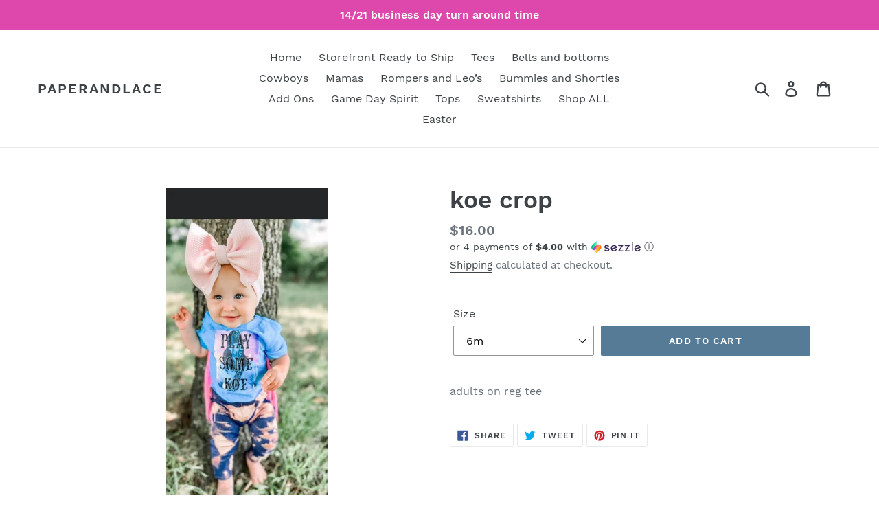

--- FILE ---
content_type: text/html; charset=utf-8
request_url: https://shopthedimestorecowgirl.com/products/koe-crop
body_size: 23217
content:
<!doctype html>
<!--[if IE 9]> <html class="ie9 no-js" lang="en"> <![endif]-->
<!--[if (gt IE 9)|!(IE)]><!--> <html class="no-js" lang="en"> <!--<![endif]-->
<head>
  <meta charset="utf-8">
  <meta http-equiv="X-UA-Compatible" content="IE=edge,chrome=1">
  <meta name="viewport" content="width=device-width,initial-scale=1">
  <meta name="theme-color" content="#557b97">
  <link rel="canonical" href="https://shopthedimestorecowgirl.com/products/koe-crop"><title>koe crop
&ndash; PaperandLace</title><meta name="description" content="adults on reg tee"><!-- /snippets/social-meta-tags.liquid -->




<meta property="og:site_name" content="PaperandLace">
<meta property="og:url" content="https://shopthedimestorecowgirl.com/products/koe-crop">
<meta property="og:title" content="koe crop">
<meta property="og:type" content="product">
<meta property="og:description" content="adults on reg tee">

  <meta property="og:price:amount" content="16.00">
  <meta property="og:price:currency" content="USD">

<meta property="og:image" content="http://shopthedimestorecowgirl.com/cdn/shop/products/image_a3e41410-3fed-401e-96ec-2aa848e7db65_1200x1200.png?v=1609119794"><meta property="og:image" content="http://shopthedimestorecowgirl.com/cdn/shop/products/image_68f6f020-030f-4013-aac8-8a341809d86e_1200x1200.jpg?v=1609119794"><meta property="og:image" content="http://shopthedimestorecowgirl.com/cdn/shop/products/image_a3e2a1d5-812b-42c1-9b71-2deabc146543_1200x1200.png?v=1609119788">
<meta property="og:image:secure_url" content="https://shopthedimestorecowgirl.com/cdn/shop/products/image_a3e41410-3fed-401e-96ec-2aa848e7db65_1200x1200.png?v=1609119794"><meta property="og:image:secure_url" content="https://shopthedimestorecowgirl.com/cdn/shop/products/image_68f6f020-030f-4013-aac8-8a341809d86e_1200x1200.jpg?v=1609119794"><meta property="og:image:secure_url" content="https://shopthedimestorecowgirl.com/cdn/shop/products/image_a3e2a1d5-812b-42c1-9b71-2deabc146543_1200x1200.png?v=1609119788">


<meta name="twitter:card" content="summary_large_image">
<meta name="twitter:title" content="koe crop">
<meta name="twitter:description" content="adults on reg tee">


  <link href="//shopthedimestorecowgirl.com/cdn/shop/t/1/assets/theme.scss.css?v=62882196488398564801729395369" rel="stylesheet" type="text/css" media="all" />

  <script>
    var theme = {
      strings: {
        addToCart: "Add to cart",
        soldOut: "Sold out",
        unavailable: "Unavailable",
        regularPrice: "Regular price",
        sale: "Sale",
        showMore: "Show More",
        showLess: "Show Less",
        addressError: "Error looking up that address",
        addressNoResults: "No results for that address",
        addressQueryLimit: "You have exceeded the Google API usage limit. Consider upgrading to a \u003ca href=\"https:\/\/developers.google.com\/maps\/premium\/usage-limits\"\u003ePremium Plan\u003c\/a\u003e.",
        authError: "There was a problem authenticating your Google Maps account.",
        newWindow: "Opens in a new window.",
        external: "Opens external website.",
        newWindowExternal: "Opens external website in a new window."
      },
      moneyFormat: "${{amount}}"
    }

    document.documentElement.className = document.documentElement.className.replace('no-js', 'js');
  </script>

  <!--[if (lte IE 9) ]><script src="//shopthedimestorecowgirl.com/cdn/shop/t/1/assets/match-media.min.js?v=22265819453975888031539797802" type="text/javascript"></script><![endif]--><!--[if (gt IE 9)|!(IE)]><!--><script src="//shopthedimestorecowgirl.com/cdn/shop/t/1/assets/lazysizes.js?v=68441465964607740661539797802" async="async"></script><!--<![endif]-->
  <!--[if lte IE 9]><script src="//shopthedimestorecowgirl.com/cdn/shop/t/1/assets/lazysizes.min.js?v=44"></script><![endif]-->

  <!--[if (gt IE 9)|!(IE)]><!--><script src="//shopthedimestorecowgirl.com/cdn/shop/t/1/assets/vendor.js?v=121857302354663160541539797802" defer="defer"></script><!--<![endif]-->
  <!--[if lte IE 9]><script src="//shopthedimestorecowgirl.com/cdn/shop/t/1/assets/vendor.js?v=121857302354663160541539797802"></script><![endif]-->

  <!--[if (gt IE 9)|!(IE)]><!--><script src="//shopthedimestorecowgirl.com/cdn/shop/t/1/assets/theme.js?v=12513799077045517171639149928" defer="defer"></script><!--<![endif]-->
  <!--[if lte IE 9]><script src="//shopthedimestorecowgirl.com/cdn/shop/t/1/assets/theme.js?v=12513799077045517171639149928"></script><![endif]-->

  <script>window.performance && window.performance.mark && window.performance.mark('shopify.content_for_header.start');</script><meta id="shopify-digital-wallet" name="shopify-digital-wallet" content="/6537281625/digital_wallets/dialog">
<meta name="shopify-checkout-api-token" content="c1331a1e4cdf8e2b01ba85c893b06494">
<link rel="alternate" type="application/json+oembed" href="https://shopthedimestorecowgirl.com/products/koe-crop.oembed">
<script async="async" src="/checkouts/internal/preloads.js?locale=en-US"></script>
<link rel="preconnect" href="https://shop.app" crossorigin="anonymous">
<script async="async" src="https://shop.app/checkouts/internal/preloads.js?locale=en-US&shop_id=6537281625" crossorigin="anonymous"></script>
<script id="apple-pay-shop-capabilities" type="application/json">{"shopId":6537281625,"countryCode":"US","currencyCode":"USD","merchantCapabilities":["supports3DS"],"merchantId":"gid:\/\/shopify\/Shop\/6537281625","merchantName":"PaperandLace","requiredBillingContactFields":["postalAddress","email"],"requiredShippingContactFields":["postalAddress","email"],"shippingType":"shipping","supportedNetworks":["visa","masterCard","amex","discover","elo","jcb"],"total":{"type":"pending","label":"PaperandLace","amount":"1.00"},"shopifyPaymentsEnabled":true,"supportsSubscriptions":true}</script>
<script id="shopify-features" type="application/json">{"accessToken":"c1331a1e4cdf8e2b01ba85c893b06494","betas":["rich-media-storefront-analytics"],"domain":"shopthedimestorecowgirl.com","predictiveSearch":true,"shopId":6537281625,"locale":"en"}</script>
<script>var Shopify = Shopify || {};
Shopify.shop = "paperandlace.myshopify.com";
Shopify.locale = "en";
Shopify.currency = {"active":"USD","rate":"1.0"};
Shopify.country = "US";
Shopify.theme = {"name":"Debut","id":40770830425,"schema_name":"Debut","schema_version":"10.0.1","theme_store_id":796,"role":"main"};
Shopify.theme.handle = "null";
Shopify.theme.style = {"id":null,"handle":null};
Shopify.cdnHost = "shopthedimestorecowgirl.com/cdn";
Shopify.routes = Shopify.routes || {};
Shopify.routes.root = "/";</script>
<script type="module">!function(o){(o.Shopify=o.Shopify||{}).modules=!0}(window);</script>
<script>!function(o){function n(){var o=[];function n(){o.push(Array.prototype.slice.apply(arguments))}return n.q=o,n}var t=o.Shopify=o.Shopify||{};t.loadFeatures=n(),t.autoloadFeatures=n()}(window);</script>
<script>
  window.ShopifyPay = window.ShopifyPay || {};
  window.ShopifyPay.apiHost = "shop.app\/pay";
  window.ShopifyPay.redirectState = null;
</script>
<script id="shop-js-analytics" type="application/json">{"pageType":"product"}</script>
<script defer="defer" async type="module" src="//shopthedimestorecowgirl.com/cdn/shopifycloud/shop-js/modules/v2/client.init-shop-cart-sync_C5BV16lS.en.esm.js"></script>
<script defer="defer" async type="module" src="//shopthedimestorecowgirl.com/cdn/shopifycloud/shop-js/modules/v2/chunk.common_CygWptCX.esm.js"></script>
<script type="module">
  await import("//shopthedimestorecowgirl.com/cdn/shopifycloud/shop-js/modules/v2/client.init-shop-cart-sync_C5BV16lS.en.esm.js");
await import("//shopthedimestorecowgirl.com/cdn/shopifycloud/shop-js/modules/v2/chunk.common_CygWptCX.esm.js");

  window.Shopify.SignInWithShop?.initShopCartSync?.({"fedCMEnabled":true,"windoidEnabled":true});

</script>
<script>
  window.Shopify = window.Shopify || {};
  if (!window.Shopify.featureAssets) window.Shopify.featureAssets = {};
  window.Shopify.featureAssets['shop-js'] = {"shop-cart-sync":["modules/v2/client.shop-cart-sync_ZFArdW7E.en.esm.js","modules/v2/chunk.common_CygWptCX.esm.js"],"init-fed-cm":["modules/v2/client.init-fed-cm_CmiC4vf6.en.esm.js","modules/v2/chunk.common_CygWptCX.esm.js"],"shop-button":["modules/v2/client.shop-button_tlx5R9nI.en.esm.js","modules/v2/chunk.common_CygWptCX.esm.js"],"shop-cash-offers":["modules/v2/client.shop-cash-offers_DOA2yAJr.en.esm.js","modules/v2/chunk.common_CygWptCX.esm.js","modules/v2/chunk.modal_D71HUcav.esm.js"],"init-windoid":["modules/v2/client.init-windoid_sURxWdc1.en.esm.js","modules/v2/chunk.common_CygWptCX.esm.js"],"shop-toast-manager":["modules/v2/client.shop-toast-manager_ClPi3nE9.en.esm.js","modules/v2/chunk.common_CygWptCX.esm.js"],"init-shop-email-lookup-coordinator":["modules/v2/client.init-shop-email-lookup-coordinator_B8hsDcYM.en.esm.js","modules/v2/chunk.common_CygWptCX.esm.js"],"init-shop-cart-sync":["modules/v2/client.init-shop-cart-sync_C5BV16lS.en.esm.js","modules/v2/chunk.common_CygWptCX.esm.js"],"avatar":["modules/v2/client.avatar_BTnouDA3.en.esm.js"],"pay-button":["modules/v2/client.pay-button_FdsNuTd3.en.esm.js","modules/v2/chunk.common_CygWptCX.esm.js"],"init-customer-accounts":["modules/v2/client.init-customer-accounts_DxDtT_ad.en.esm.js","modules/v2/client.shop-login-button_C5VAVYt1.en.esm.js","modules/v2/chunk.common_CygWptCX.esm.js","modules/v2/chunk.modal_D71HUcav.esm.js"],"init-shop-for-new-customer-accounts":["modules/v2/client.init-shop-for-new-customer-accounts_ChsxoAhi.en.esm.js","modules/v2/client.shop-login-button_C5VAVYt1.en.esm.js","modules/v2/chunk.common_CygWptCX.esm.js","modules/v2/chunk.modal_D71HUcav.esm.js"],"shop-login-button":["modules/v2/client.shop-login-button_C5VAVYt1.en.esm.js","modules/v2/chunk.common_CygWptCX.esm.js","modules/v2/chunk.modal_D71HUcav.esm.js"],"init-customer-accounts-sign-up":["modules/v2/client.init-customer-accounts-sign-up_CPSyQ0Tj.en.esm.js","modules/v2/client.shop-login-button_C5VAVYt1.en.esm.js","modules/v2/chunk.common_CygWptCX.esm.js","modules/v2/chunk.modal_D71HUcav.esm.js"],"shop-follow-button":["modules/v2/client.shop-follow-button_Cva4Ekp9.en.esm.js","modules/v2/chunk.common_CygWptCX.esm.js","modules/v2/chunk.modal_D71HUcav.esm.js"],"checkout-modal":["modules/v2/client.checkout-modal_BPM8l0SH.en.esm.js","modules/v2/chunk.common_CygWptCX.esm.js","modules/v2/chunk.modal_D71HUcav.esm.js"],"lead-capture":["modules/v2/client.lead-capture_Bi8yE_yS.en.esm.js","modules/v2/chunk.common_CygWptCX.esm.js","modules/v2/chunk.modal_D71HUcav.esm.js"],"shop-login":["modules/v2/client.shop-login_D6lNrXab.en.esm.js","modules/v2/chunk.common_CygWptCX.esm.js","modules/v2/chunk.modal_D71HUcav.esm.js"],"payment-terms":["modules/v2/client.payment-terms_CZxnsJam.en.esm.js","modules/v2/chunk.common_CygWptCX.esm.js","modules/v2/chunk.modal_D71HUcav.esm.js"]};
</script>
<script>(function() {
  var isLoaded = false;
  function asyncLoad() {
    if (isLoaded) return;
    isLoaded = true;
    var urls = ["\/\/cdn.shopify.com\/proxy\/75b923a6824915f75e6c3c9b4a17e74530f868826db9319ed60698e189a732da\/api.goaffpro.com\/loader.js?shop=paperandlace.myshopify.com\u0026sp-cache-control=cHVibGljLCBtYXgtYWdlPTkwMA","https:\/\/my.fpcdn.me\/embed\/shopify\/paperandlace.myshopify.com\/embed.js?v=490693\u0026shop=paperandlace.myshopify.com"];
    for (var i = 0; i < urls.length; i++) {
      var s = document.createElement('script');
      s.type = 'text/javascript';
      s.async = true;
      s.src = urls[i];
      var x = document.getElementsByTagName('script')[0];
      x.parentNode.insertBefore(s, x);
    }
  };
  if(window.attachEvent) {
    window.attachEvent('onload', asyncLoad);
  } else {
    window.addEventListener('load', asyncLoad, false);
  }
})();</script>
<script id="__st">var __st={"a":6537281625,"offset":-21600,"reqid":"ce8240f1-8f9a-494a-ac3e-a8895e82a162-1768735449","pageurl":"shopthedimestorecowgirl.com\/products\/koe-crop","u":"a205e4b3881a","p":"product","rtyp":"product","rid":5354698277025};</script>
<script>window.ShopifyPaypalV4VisibilityTracking = true;</script>
<script id="captcha-bootstrap">!function(){'use strict';const t='contact',e='account',n='new_comment',o=[[t,t],['blogs',n],['comments',n],[t,'customer']],c=[[e,'customer_login'],[e,'guest_login'],[e,'recover_customer_password'],[e,'create_customer']],r=t=>t.map((([t,e])=>`form[action*='/${t}']:not([data-nocaptcha='true']) input[name='form_type'][value='${e}']`)).join(','),a=t=>()=>t?[...document.querySelectorAll(t)].map((t=>t.form)):[];function s(){const t=[...o],e=r(t);return a(e)}const i='password',u='form_key',d=['recaptcha-v3-token','g-recaptcha-response','h-captcha-response',i],f=()=>{try{return window.sessionStorage}catch{return}},m='__shopify_v',_=t=>t.elements[u];function p(t,e,n=!1){try{const o=window.sessionStorage,c=JSON.parse(o.getItem(e)),{data:r}=function(t){const{data:e,action:n}=t;return t[m]||n?{data:e,action:n}:{data:t,action:n}}(c);for(const[e,n]of Object.entries(r))t.elements[e]&&(t.elements[e].value=n);n&&o.removeItem(e)}catch(o){console.error('form repopulation failed',{error:o})}}const l='form_type',E='cptcha';function T(t){t.dataset[E]=!0}const w=window,h=w.document,L='Shopify',v='ce_forms',y='captcha';let A=!1;((t,e)=>{const n=(g='f06e6c50-85a8-45c8-87d0-21a2b65856fe',I='https://cdn.shopify.com/shopifycloud/storefront-forms-hcaptcha/ce_storefront_forms_captcha_hcaptcha.v1.5.2.iife.js',D={infoText:'Protected by hCaptcha',privacyText:'Privacy',termsText:'Terms'},(t,e,n)=>{const o=w[L][v],c=o.bindForm;if(c)return c(t,g,e,D).then(n);var r;o.q.push([[t,g,e,D],n]),r=I,A||(h.body.append(Object.assign(h.createElement('script'),{id:'captcha-provider',async:!0,src:r})),A=!0)});var g,I,D;w[L]=w[L]||{},w[L][v]=w[L][v]||{},w[L][v].q=[],w[L][y]=w[L][y]||{},w[L][y].protect=function(t,e){n(t,void 0,e),T(t)},Object.freeze(w[L][y]),function(t,e,n,w,h,L){const[v,y,A,g]=function(t,e,n){const i=e?o:[],u=t?c:[],d=[...i,...u],f=r(d),m=r(i),_=r(d.filter((([t,e])=>n.includes(e))));return[a(f),a(m),a(_),s()]}(w,h,L),I=t=>{const e=t.target;return e instanceof HTMLFormElement?e:e&&e.form},D=t=>v().includes(t);t.addEventListener('submit',(t=>{const e=I(t);if(!e)return;const n=D(e)&&!e.dataset.hcaptchaBound&&!e.dataset.recaptchaBound,o=_(e),c=g().includes(e)&&(!o||!o.value);(n||c)&&t.preventDefault(),c&&!n&&(function(t){try{if(!f())return;!function(t){const e=f();if(!e)return;const n=_(t);if(!n)return;const o=n.value;o&&e.removeItem(o)}(t);const e=Array.from(Array(32),(()=>Math.random().toString(36)[2])).join('');!function(t,e){_(t)||t.append(Object.assign(document.createElement('input'),{type:'hidden',name:u})),t.elements[u].value=e}(t,e),function(t,e){const n=f();if(!n)return;const o=[...t.querySelectorAll(`input[type='${i}']`)].map((({name:t})=>t)),c=[...d,...o],r={};for(const[a,s]of new FormData(t).entries())c.includes(a)||(r[a]=s);n.setItem(e,JSON.stringify({[m]:1,action:t.action,data:r}))}(t,e)}catch(e){console.error('failed to persist form',e)}}(e),e.submit())}));const S=(t,e)=>{t&&!t.dataset[E]&&(n(t,e.some((e=>e===t))),T(t))};for(const o of['focusin','change'])t.addEventListener(o,(t=>{const e=I(t);D(e)&&S(e,y())}));const B=e.get('form_key'),M=e.get(l),P=B&&M;t.addEventListener('DOMContentLoaded',(()=>{const t=y();if(P)for(const e of t)e.elements[l].value===M&&p(e,B);[...new Set([...A(),...v().filter((t=>'true'===t.dataset.shopifyCaptcha))])].forEach((e=>S(e,t)))}))}(h,new URLSearchParams(w.location.search),n,t,e,['guest_login'])})(!0,!0)}();</script>
<script integrity="sha256-4kQ18oKyAcykRKYeNunJcIwy7WH5gtpwJnB7kiuLZ1E=" data-source-attribution="shopify.loadfeatures" defer="defer" src="//shopthedimestorecowgirl.com/cdn/shopifycloud/storefront/assets/storefront/load_feature-a0a9edcb.js" crossorigin="anonymous"></script>
<script crossorigin="anonymous" defer="defer" src="//shopthedimestorecowgirl.com/cdn/shopifycloud/storefront/assets/shopify_pay/storefront-65b4c6d7.js?v=20250812"></script>
<script data-source-attribution="shopify.dynamic_checkout.dynamic.init">var Shopify=Shopify||{};Shopify.PaymentButton=Shopify.PaymentButton||{isStorefrontPortableWallets:!0,init:function(){window.Shopify.PaymentButton.init=function(){};var t=document.createElement("script");t.src="https://shopthedimestorecowgirl.com/cdn/shopifycloud/portable-wallets/latest/portable-wallets.en.js",t.type="module",document.head.appendChild(t)}};
</script>
<script data-source-attribution="shopify.dynamic_checkout.buyer_consent">
  function portableWalletsHideBuyerConsent(e){var t=document.getElementById("shopify-buyer-consent"),n=document.getElementById("shopify-subscription-policy-button");t&&n&&(t.classList.add("hidden"),t.setAttribute("aria-hidden","true"),n.removeEventListener("click",e))}function portableWalletsShowBuyerConsent(e){var t=document.getElementById("shopify-buyer-consent"),n=document.getElementById("shopify-subscription-policy-button");t&&n&&(t.classList.remove("hidden"),t.removeAttribute("aria-hidden"),n.addEventListener("click",e))}window.Shopify?.PaymentButton&&(window.Shopify.PaymentButton.hideBuyerConsent=portableWalletsHideBuyerConsent,window.Shopify.PaymentButton.showBuyerConsent=portableWalletsShowBuyerConsent);
</script>
<script data-source-attribution="shopify.dynamic_checkout.cart.bootstrap">document.addEventListener("DOMContentLoaded",(function(){function t(){return document.querySelector("shopify-accelerated-checkout-cart, shopify-accelerated-checkout")}if(t())Shopify.PaymentButton.init();else{new MutationObserver((function(e,n){t()&&(Shopify.PaymentButton.init(),n.disconnect())})).observe(document.body,{childList:!0,subtree:!0})}}));
</script>
<link id="shopify-accelerated-checkout-styles" rel="stylesheet" media="screen" href="https://shopthedimestorecowgirl.com/cdn/shopifycloud/portable-wallets/latest/accelerated-checkout-backwards-compat.css" crossorigin="anonymous">
<style id="shopify-accelerated-checkout-cart">
        #shopify-buyer-consent {
  margin-top: 1em;
  display: inline-block;
  width: 100%;
}

#shopify-buyer-consent.hidden {
  display: none;
}

#shopify-subscription-policy-button {
  background: none;
  border: none;
  padding: 0;
  text-decoration: underline;
  font-size: inherit;
  cursor: pointer;
}

#shopify-subscription-policy-button::before {
  box-shadow: none;
}

      </style>

<script>window.performance && window.performance.mark && window.performance.mark('shopify.content_for_header.end');</script>
<link href="https://monorail-edge.shopifysvc.com" rel="dns-prefetch">
<script>(function(){if ("sendBeacon" in navigator && "performance" in window) {try {var session_token_from_headers = performance.getEntriesByType('navigation')[0].serverTiming.find(x => x.name == '_s').description;} catch {var session_token_from_headers = undefined;}var session_cookie_matches = document.cookie.match(/_shopify_s=([^;]*)/);var session_token_from_cookie = session_cookie_matches && session_cookie_matches.length === 2 ? session_cookie_matches[1] : "";var session_token = session_token_from_headers || session_token_from_cookie || "";function handle_abandonment_event(e) {var entries = performance.getEntries().filter(function(entry) {return /monorail-edge.shopifysvc.com/.test(entry.name);});if (!window.abandonment_tracked && entries.length === 0) {window.abandonment_tracked = true;var currentMs = Date.now();var navigation_start = performance.timing.navigationStart;var payload = {shop_id: 6537281625,url: window.location.href,navigation_start,duration: currentMs - navigation_start,session_token,page_type: "product"};window.navigator.sendBeacon("https://monorail-edge.shopifysvc.com/v1/produce", JSON.stringify({schema_id: "online_store_buyer_site_abandonment/1.1",payload: payload,metadata: {event_created_at_ms: currentMs,event_sent_at_ms: currentMs}}));}}window.addEventListener('pagehide', handle_abandonment_event);}}());</script>
<script id="web-pixels-manager-setup">(function e(e,d,r,n,o){if(void 0===o&&(o={}),!Boolean(null===(a=null===(i=window.Shopify)||void 0===i?void 0:i.analytics)||void 0===a?void 0:a.replayQueue)){var i,a;window.Shopify=window.Shopify||{};var t=window.Shopify;t.analytics=t.analytics||{};var s=t.analytics;s.replayQueue=[],s.publish=function(e,d,r){return s.replayQueue.push([e,d,r]),!0};try{self.performance.mark("wpm:start")}catch(e){}var l=function(){var e={modern:/Edge?\/(1{2}[4-9]|1[2-9]\d|[2-9]\d{2}|\d{4,})\.\d+(\.\d+|)|Firefox\/(1{2}[4-9]|1[2-9]\d|[2-9]\d{2}|\d{4,})\.\d+(\.\d+|)|Chrom(ium|e)\/(9{2}|\d{3,})\.\d+(\.\d+|)|(Maci|X1{2}).+ Version\/(15\.\d+|(1[6-9]|[2-9]\d|\d{3,})\.\d+)([,.]\d+|)( \(\w+\)|)( Mobile\/\w+|) Safari\/|Chrome.+OPR\/(9{2}|\d{3,})\.\d+\.\d+|(CPU[ +]OS|iPhone[ +]OS|CPU[ +]iPhone|CPU IPhone OS|CPU iPad OS)[ +]+(15[._]\d+|(1[6-9]|[2-9]\d|\d{3,})[._]\d+)([._]\d+|)|Android:?[ /-](13[3-9]|1[4-9]\d|[2-9]\d{2}|\d{4,})(\.\d+|)(\.\d+|)|Android.+Firefox\/(13[5-9]|1[4-9]\d|[2-9]\d{2}|\d{4,})\.\d+(\.\d+|)|Android.+Chrom(ium|e)\/(13[3-9]|1[4-9]\d|[2-9]\d{2}|\d{4,})\.\d+(\.\d+|)|SamsungBrowser\/([2-9]\d|\d{3,})\.\d+/,legacy:/Edge?\/(1[6-9]|[2-9]\d|\d{3,})\.\d+(\.\d+|)|Firefox\/(5[4-9]|[6-9]\d|\d{3,})\.\d+(\.\d+|)|Chrom(ium|e)\/(5[1-9]|[6-9]\d|\d{3,})\.\d+(\.\d+|)([\d.]+$|.*Safari\/(?![\d.]+ Edge\/[\d.]+$))|(Maci|X1{2}).+ Version\/(10\.\d+|(1[1-9]|[2-9]\d|\d{3,})\.\d+)([,.]\d+|)( \(\w+\)|)( Mobile\/\w+|) Safari\/|Chrome.+OPR\/(3[89]|[4-9]\d|\d{3,})\.\d+\.\d+|(CPU[ +]OS|iPhone[ +]OS|CPU[ +]iPhone|CPU IPhone OS|CPU iPad OS)[ +]+(10[._]\d+|(1[1-9]|[2-9]\d|\d{3,})[._]\d+)([._]\d+|)|Android:?[ /-](13[3-9]|1[4-9]\d|[2-9]\d{2}|\d{4,})(\.\d+|)(\.\d+|)|Mobile Safari.+OPR\/([89]\d|\d{3,})\.\d+\.\d+|Android.+Firefox\/(13[5-9]|1[4-9]\d|[2-9]\d{2}|\d{4,})\.\d+(\.\d+|)|Android.+Chrom(ium|e)\/(13[3-9]|1[4-9]\d|[2-9]\d{2}|\d{4,})\.\d+(\.\d+|)|Android.+(UC? ?Browser|UCWEB|U3)[ /]?(15\.([5-9]|\d{2,})|(1[6-9]|[2-9]\d|\d{3,})\.\d+)\.\d+|SamsungBrowser\/(5\.\d+|([6-9]|\d{2,})\.\d+)|Android.+MQ{2}Browser\/(14(\.(9|\d{2,})|)|(1[5-9]|[2-9]\d|\d{3,})(\.\d+|))(\.\d+|)|K[Aa][Ii]OS\/(3\.\d+|([4-9]|\d{2,})\.\d+)(\.\d+|)/},d=e.modern,r=e.legacy,n=navigator.userAgent;return n.match(d)?"modern":n.match(r)?"legacy":"unknown"}(),u="modern"===l?"modern":"legacy",c=(null!=n?n:{modern:"",legacy:""})[u],f=function(e){return[e.baseUrl,"/wpm","/b",e.hashVersion,"modern"===e.buildTarget?"m":"l",".js"].join("")}({baseUrl:d,hashVersion:r,buildTarget:u}),m=function(e){var d=e.version,r=e.bundleTarget,n=e.surface,o=e.pageUrl,i=e.monorailEndpoint;return{emit:function(e){var a=e.status,t=e.errorMsg,s=(new Date).getTime(),l=JSON.stringify({metadata:{event_sent_at_ms:s},events:[{schema_id:"web_pixels_manager_load/3.1",payload:{version:d,bundle_target:r,page_url:o,status:a,surface:n,error_msg:t},metadata:{event_created_at_ms:s}}]});if(!i)return console&&console.warn&&console.warn("[Web Pixels Manager] No Monorail endpoint provided, skipping logging."),!1;try{return self.navigator.sendBeacon.bind(self.navigator)(i,l)}catch(e){}var u=new XMLHttpRequest;try{return u.open("POST",i,!0),u.setRequestHeader("Content-Type","text/plain"),u.send(l),!0}catch(e){return console&&console.warn&&console.warn("[Web Pixels Manager] Got an unhandled error while logging to Monorail."),!1}}}}({version:r,bundleTarget:l,surface:e.surface,pageUrl:self.location.href,monorailEndpoint:e.monorailEndpoint});try{o.browserTarget=l,function(e){var d=e.src,r=e.async,n=void 0===r||r,o=e.onload,i=e.onerror,a=e.sri,t=e.scriptDataAttributes,s=void 0===t?{}:t,l=document.createElement("script"),u=document.querySelector("head"),c=document.querySelector("body");if(l.async=n,l.src=d,a&&(l.integrity=a,l.crossOrigin="anonymous"),s)for(var f in s)if(Object.prototype.hasOwnProperty.call(s,f))try{l.dataset[f]=s[f]}catch(e){}if(o&&l.addEventListener("load",o),i&&l.addEventListener("error",i),u)u.appendChild(l);else{if(!c)throw new Error("Did not find a head or body element to append the script");c.appendChild(l)}}({src:f,async:!0,onload:function(){if(!function(){var e,d;return Boolean(null===(d=null===(e=window.Shopify)||void 0===e?void 0:e.analytics)||void 0===d?void 0:d.initialized)}()){var d=window.webPixelsManager.init(e)||void 0;if(d){var r=window.Shopify.analytics;r.replayQueue.forEach((function(e){var r=e[0],n=e[1],o=e[2];d.publishCustomEvent(r,n,o)})),r.replayQueue=[],r.publish=d.publishCustomEvent,r.visitor=d.visitor,r.initialized=!0}}},onerror:function(){return m.emit({status:"failed",errorMsg:"".concat(f," has failed to load")})},sri:function(e){var d=/^sha384-[A-Za-z0-9+/=]+$/;return"string"==typeof e&&d.test(e)}(c)?c:"",scriptDataAttributes:o}),m.emit({status:"loading"})}catch(e){m.emit({status:"failed",errorMsg:(null==e?void 0:e.message)||"Unknown error"})}}})({shopId: 6537281625,storefrontBaseUrl: "https://shopthedimestorecowgirl.com",extensionsBaseUrl: "https://extensions.shopifycdn.com/cdn/shopifycloud/web-pixels-manager",monorailEndpoint: "https://monorail-edge.shopifysvc.com/unstable/produce_batch",surface: "storefront-renderer",enabledBetaFlags: ["2dca8a86"],webPixelsConfigList: [{"id":"651985117","configuration":"{\"shop\":\"paperandlace.myshopify.com\",\"cookie_duration\":\"604800\"}","eventPayloadVersion":"v1","runtimeContext":"STRICT","scriptVersion":"a2e7513c3708f34b1f617d7ce88f9697","type":"APP","apiClientId":2744533,"privacyPurposes":["ANALYTICS","MARKETING"],"dataSharingAdjustments":{"protectedCustomerApprovalScopes":["read_customer_address","read_customer_email","read_customer_name","read_customer_personal_data","read_customer_phone"]}},{"id":"shopify-app-pixel","configuration":"{}","eventPayloadVersion":"v1","runtimeContext":"STRICT","scriptVersion":"0450","apiClientId":"shopify-pixel","type":"APP","privacyPurposes":["ANALYTICS","MARKETING"]},{"id":"shopify-custom-pixel","eventPayloadVersion":"v1","runtimeContext":"LAX","scriptVersion":"0450","apiClientId":"shopify-pixel","type":"CUSTOM","privacyPurposes":["ANALYTICS","MARKETING"]}],isMerchantRequest: false,initData: {"shop":{"name":"PaperandLace","paymentSettings":{"currencyCode":"USD"},"myshopifyDomain":"paperandlace.myshopify.com","countryCode":"US","storefrontUrl":"https:\/\/shopthedimestorecowgirl.com"},"customer":null,"cart":null,"checkout":null,"productVariants":[{"price":{"amount":16.0,"currencyCode":"USD"},"product":{"title":"koe crop","vendor":"PaperandLace","id":"5354698277025","untranslatedTitle":"koe crop","url":"\/products\/koe-crop","type":""},"id":"34940065710241","image":{"src":"\/\/shopthedimestorecowgirl.com\/cdn\/shop\/products\/image_a3e41410-3fed-401e-96ec-2aa848e7db65.png?v=1609119794"},"sku":"","title":"6m","untranslatedTitle":"6m"},{"price":{"amount":16.0,"currencyCode":"USD"},"product":{"title":"koe crop","vendor":"PaperandLace","id":"5354698277025","untranslatedTitle":"koe crop","url":"\/products\/koe-crop","type":""},"id":"34940065743009","image":{"src":"\/\/shopthedimestorecowgirl.com\/cdn\/shop\/products\/image_a3e41410-3fed-401e-96ec-2aa848e7db65.png?v=1609119794"},"sku":"","title":"12m","untranslatedTitle":"12m"},{"price":{"amount":16.0,"currencyCode":"USD"},"product":{"title":"koe crop","vendor":"PaperandLace","id":"5354698277025","untranslatedTitle":"koe crop","url":"\/products\/koe-crop","type":""},"id":"34940065775777","image":{"src":"\/\/shopthedimestorecowgirl.com\/cdn\/shop\/products\/image_a3e41410-3fed-401e-96ec-2aa848e7db65.png?v=1609119794"},"sku":"","title":"18m","untranslatedTitle":"18m"},{"price":{"amount":16.0,"currencyCode":"USD"},"product":{"title":"koe crop","vendor":"PaperandLace","id":"5354698277025","untranslatedTitle":"koe crop","url":"\/products\/koe-crop","type":""},"id":"34940065808545","image":{"src":"\/\/shopthedimestorecowgirl.com\/cdn\/shop\/products\/image_a3e41410-3fed-401e-96ec-2aa848e7db65.png?v=1609119794"},"sku":"","title":"2","untranslatedTitle":"2"},{"price":{"amount":16.0,"currencyCode":"USD"},"product":{"title":"koe crop","vendor":"PaperandLace","id":"5354698277025","untranslatedTitle":"koe crop","url":"\/products\/koe-crop","type":""},"id":"34940065841313","image":{"src":"\/\/shopthedimestorecowgirl.com\/cdn\/shop\/products\/image_a3e41410-3fed-401e-96ec-2aa848e7db65.png?v=1609119794"},"sku":"","title":"3","untranslatedTitle":"3"},{"price":{"amount":16.0,"currencyCode":"USD"},"product":{"title":"koe crop","vendor":"PaperandLace","id":"5354698277025","untranslatedTitle":"koe crop","url":"\/products\/koe-crop","type":""},"id":"34940065874081","image":{"src":"\/\/shopthedimestorecowgirl.com\/cdn\/shop\/products\/image_a3e41410-3fed-401e-96ec-2aa848e7db65.png?v=1609119794"},"sku":"","title":"4","untranslatedTitle":"4"},{"price":{"amount":16.0,"currencyCode":"USD"},"product":{"title":"koe crop","vendor":"PaperandLace","id":"5354698277025","untranslatedTitle":"koe crop","url":"\/products\/koe-crop","type":""},"id":"34940065906849","image":{"src":"\/\/shopthedimestorecowgirl.com\/cdn\/shop\/products\/image_a3e41410-3fed-401e-96ec-2aa848e7db65.png?v=1609119794"},"sku":"","title":"6","untranslatedTitle":"6"},{"price":{"amount":16.0,"currencyCode":"USD"},"product":{"title":"koe crop","vendor":"PaperandLace","id":"5354698277025","untranslatedTitle":"koe crop","url":"\/products\/koe-crop","type":""},"id":"34940065939617","image":{"src":"\/\/shopthedimestorecowgirl.com\/cdn\/shop\/products\/image_a3e41410-3fed-401e-96ec-2aa848e7db65.png?v=1609119794"},"sku":"","title":"8","untranslatedTitle":"8"},{"price":{"amount":16.0,"currencyCode":"USD"},"product":{"title":"koe crop","vendor":"PaperandLace","id":"5354698277025","untranslatedTitle":"koe crop","url":"\/products\/koe-crop","type":""},"id":"34940065972385","image":{"src":"\/\/shopthedimestorecowgirl.com\/cdn\/shop\/products\/image_a3e41410-3fed-401e-96ec-2aa848e7db65.png?v=1609119794"},"sku":"","title":"10","untranslatedTitle":"10"},{"price":{"amount":16.0,"currencyCode":"USD"},"product":{"title":"koe crop","vendor":"PaperandLace","id":"5354698277025","untranslatedTitle":"koe crop","url":"\/products\/koe-crop","type":""},"id":"34940066005153","image":{"src":"\/\/shopthedimestorecowgirl.com\/cdn\/shop\/products\/image_a3e41410-3fed-401e-96ec-2aa848e7db65.png?v=1609119794"},"sku":"","title":"12","untranslatedTitle":"12"},{"price":{"amount":16.0,"currencyCode":"USD"},"product":{"title":"koe crop","vendor":"PaperandLace","id":"5354698277025","untranslatedTitle":"koe crop","url":"\/products\/koe-crop","type":""},"id":"34940066037921","image":{"src":"\/\/shopthedimestorecowgirl.com\/cdn\/shop\/products\/image_a3e41410-3fed-401e-96ec-2aa848e7db65.png?v=1609119794"},"sku":"","title":"adult small","untranslatedTitle":"adult small"},{"price":{"amount":16.0,"currencyCode":"USD"},"product":{"title":"koe crop","vendor":"PaperandLace","id":"5354698277025","untranslatedTitle":"koe crop","url":"\/products\/koe-crop","type":""},"id":"34940066070689","image":{"src":"\/\/shopthedimestorecowgirl.com\/cdn\/shop\/products\/image_a3e41410-3fed-401e-96ec-2aa848e7db65.png?v=1609119794"},"sku":"","title":"adults med","untranslatedTitle":"adults med"},{"price":{"amount":16.0,"currencyCode":"USD"},"product":{"title":"koe crop","vendor":"PaperandLace","id":"5354698277025","untranslatedTitle":"koe crop","url":"\/products\/koe-crop","type":""},"id":"34940066103457","image":{"src":"\/\/shopthedimestorecowgirl.com\/cdn\/shop\/products\/image_a3e41410-3fed-401e-96ec-2aa848e7db65.png?v=1609119794"},"sku":"","title":"adult lg","untranslatedTitle":"adult lg"},{"price":{"amount":16.0,"currencyCode":"USD"},"product":{"title":"koe crop","vendor":"PaperandLace","id":"5354698277025","untranslatedTitle":"koe crop","url":"\/products\/koe-crop","type":""},"id":"34940066136225","image":{"src":"\/\/shopthedimestorecowgirl.com\/cdn\/shop\/products\/image_a3e41410-3fed-401e-96ec-2aa848e7db65.png?v=1609119794"},"sku":"","title":"adult xl","untranslatedTitle":"adult xl"}],"purchasingCompany":null},},"https://shopthedimestorecowgirl.com/cdn","fcfee988w5aeb613cpc8e4bc33m6693e112",{"modern":"","legacy":""},{"shopId":"6537281625","storefrontBaseUrl":"https:\/\/shopthedimestorecowgirl.com","extensionBaseUrl":"https:\/\/extensions.shopifycdn.com\/cdn\/shopifycloud\/web-pixels-manager","surface":"storefront-renderer","enabledBetaFlags":"[\"2dca8a86\"]","isMerchantRequest":"false","hashVersion":"fcfee988w5aeb613cpc8e4bc33m6693e112","publish":"custom","events":"[[\"page_viewed\",{}],[\"product_viewed\",{\"productVariant\":{\"price\":{\"amount\":16.0,\"currencyCode\":\"USD\"},\"product\":{\"title\":\"koe crop\",\"vendor\":\"PaperandLace\",\"id\":\"5354698277025\",\"untranslatedTitle\":\"koe crop\",\"url\":\"\/products\/koe-crop\",\"type\":\"\"},\"id\":\"34940065710241\",\"image\":{\"src\":\"\/\/shopthedimestorecowgirl.com\/cdn\/shop\/products\/image_a3e41410-3fed-401e-96ec-2aa848e7db65.png?v=1609119794\"},\"sku\":\"\",\"title\":\"6m\",\"untranslatedTitle\":\"6m\"}}]]"});</script><script>
  window.ShopifyAnalytics = window.ShopifyAnalytics || {};
  window.ShopifyAnalytics.meta = window.ShopifyAnalytics.meta || {};
  window.ShopifyAnalytics.meta.currency = 'USD';
  var meta = {"product":{"id":5354698277025,"gid":"gid:\/\/shopify\/Product\/5354698277025","vendor":"PaperandLace","type":"","handle":"koe-crop","variants":[{"id":34940065710241,"price":1600,"name":"koe crop - 6m","public_title":"6m","sku":""},{"id":34940065743009,"price":1600,"name":"koe crop - 12m","public_title":"12m","sku":""},{"id":34940065775777,"price":1600,"name":"koe crop - 18m","public_title":"18m","sku":""},{"id":34940065808545,"price":1600,"name":"koe crop - 2","public_title":"2","sku":""},{"id":34940065841313,"price":1600,"name":"koe crop - 3","public_title":"3","sku":""},{"id":34940065874081,"price":1600,"name":"koe crop - 4","public_title":"4","sku":""},{"id":34940065906849,"price":1600,"name":"koe crop - 6","public_title":"6","sku":""},{"id":34940065939617,"price":1600,"name":"koe crop - 8","public_title":"8","sku":""},{"id":34940065972385,"price":1600,"name":"koe crop - 10","public_title":"10","sku":""},{"id":34940066005153,"price":1600,"name":"koe crop - 12","public_title":"12","sku":""},{"id":34940066037921,"price":1600,"name":"koe crop - adult small","public_title":"adult small","sku":""},{"id":34940066070689,"price":1600,"name":"koe crop - adults med","public_title":"adults med","sku":""},{"id":34940066103457,"price":1600,"name":"koe crop - adult lg","public_title":"adult lg","sku":""},{"id":34940066136225,"price":1600,"name":"koe crop - adult xl","public_title":"adult xl","sku":""}],"remote":false},"page":{"pageType":"product","resourceType":"product","resourceId":5354698277025,"requestId":"ce8240f1-8f9a-494a-ac3e-a8895e82a162-1768735449"}};
  for (var attr in meta) {
    window.ShopifyAnalytics.meta[attr] = meta[attr];
  }
</script>
<script class="analytics">
  (function () {
    var customDocumentWrite = function(content) {
      var jquery = null;

      if (window.jQuery) {
        jquery = window.jQuery;
      } else if (window.Checkout && window.Checkout.$) {
        jquery = window.Checkout.$;
      }

      if (jquery) {
        jquery('body').append(content);
      }
    };

    var hasLoggedConversion = function(token) {
      if (token) {
        return document.cookie.indexOf('loggedConversion=' + token) !== -1;
      }
      return false;
    }

    var setCookieIfConversion = function(token) {
      if (token) {
        var twoMonthsFromNow = new Date(Date.now());
        twoMonthsFromNow.setMonth(twoMonthsFromNow.getMonth() + 2);

        document.cookie = 'loggedConversion=' + token + '; expires=' + twoMonthsFromNow;
      }
    }

    var trekkie = window.ShopifyAnalytics.lib = window.trekkie = window.trekkie || [];
    if (trekkie.integrations) {
      return;
    }
    trekkie.methods = [
      'identify',
      'page',
      'ready',
      'track',
      'trackForm',
      'trackLink'
    ];
    trekkie.factory = function(method) {
      return function() {
        var args = Array.prototype.slice.call(arguments);
        args.unshift(method);
        trekkie.push(args);
        return trekkie;
      };
    };
    for (var i = 0; i < trekkie.methods.length; i++) {
      var key = trekkie.methods[i];
      trekkie[key] = trekkie.factory(key);
    }
    trekkie.load = function(config) {
      trekkie.config = config || {};
      trekkie.config.initialDocumentCookie = document.cookie;
      var first = document.getElementsByTagName('script')[0];
      var script = document.createElement('script');
      script.type = 'text/javascript';
      script.onerror = function(e) {
        var scriptFallback = document.createElement('script');
        scriptFallback.type = 'text/javascript';
        scriptFallback.onerror = function(error) {
                var Monorail = {
      produce: function produce(monorailDomain, schemaId, payload) {
        var currentMs = new Date().getTime();
        var event = {
          schema_id: schemaId,
          payload: payload,
          metadata: {
            event_created_at_ms: currentMs,
            event_sent_at_ms: currentMs
          }
        };
        return Monorail.sendRequest("https://" + monorailDomain + "/v1/produce", JSON.stringify(event));
      },
      sendRequest: function sendRequest(endpointUrl, payload) {
        // Try the sendBeacon API
        if (window && window.navigator && typeof window.navigator.sendBeacon === 'function' && typeof window.Blob === 'function' && !Monorail.isIos12()) {
          var blobData = new window.Blob([payload], {
            type: 'text/plain'
          });

          if (window.navigator.sendBeacon(endpointUrl, blobData)) {
            return true;
          } // sendBeacon was not successful

        } // XHR beacon

        var xhr = new XMLHttpRequest();

        try {
          xhr.open('POST', endpointUrl);
          xhr.setRequestHeader('Content-Type', 'text/plain');
          xhr.send(payload);
        } catch (e) {
          console.log(e);
        }

        return false;
      },
      isIos12: function isIos12() {
        return window.navigator.userAgent.lastIndexOf('iPhone; CPU iPhone OS 12_') !== -1 || window.navigator.userAgent.lastIndexOf('iPad; CPU OS 12_') !== -1;
      }
    };
    Monorail.produce('monorail-edge.shopifysvc.com',
      'trekkie_storefront_load_errors/1.1',
      {shop_id: 6537281625,
      theme_id: 40770830425,
      app_name: "storefront",
      context_url: window.location.href,
      source_url: "//shopthedimestorecowgirl.com/cdn/s/trekkie.storefront.cd680fe47e6c39ca5d5df5f0a32d569bc48c0f27.min.js"});

        };
        scriptFallback.async = true;
        scriptFallback.src = '//shopthedimestorecowgirl.com/cdn/s/trekkie.storefront.cd680fe47e6c39ca5d5df5f0a32d569bc48c0f27.min.js';
        first.parentNode.insertBefore(scriptFallback, first);
      };
      script.async = true;
      script.src = '//shopthedimestorecowgirl.com/cdn/s/trekkie.storefront.cd680fe47e6c39ca5d5df5f0a32d569bc48c0f27.min.js';
      first.parentNode.insertBefore(script, first);
    };
    trekkie.load(
      {"Trekkie":{"appName":"storefront","development":false,"defaultAttributes":{"shopId":6537281625,"isMerchantRequest":null,"themeId":40770830425,"themeCityHash":"15512301299517431339","contentLanguage":"en","currency":"USD","eventMetadataId":"e53a726c-7f92-4715-8b4f-826c4f199fdb"},"isServerSideCookieWritingEnabled":true,"monorailRegion":"shop_domain","enabledBetaFlags":["65f19447"]},"Session Attribution":{},"S2S":{"facebookCapiEnabled":false,"source":"trekkie-storefront-renderer","apiClientId":580111}}
    );

    var loaded = false;
    trekkie.ready(function() {
      if (loaded) return;
      loaded = true;

      window.ShopifyAnalytics.lib = window.trekkie;

      var originalDocumentWrite = document.write;
      document.write = customDocumentWrite;
      try { window.ShopifyAnalytics.merchantGoogleAnalytics.call(this); } catch(error) {};
      document.write = originalDocumentWrite;

      window.ShopifyAnalytics.lib.page(null,{"pageType":"product","resourceType":"product","resourceId":5354698277025,"requestId":"ce8240f1-8f9a-494a-ac3e-a8895e82a162-1768735449","shopifyEmitted":true});

      var match = window.location.pathname.match(/checkouts\/(.+)\/(thank_you|post_purchase)/)
      var token = match? match[1]: undefined;
      if (!hasLoggedConversion(token)) {
        setCookieIfConversion(token);
        window.ShopifyAnalytics.lib.track("Viewed Product",{"currency":"USD","variantId":34940065710241,"productId":5354698277025,"productGid":"gid:\/\/shopify\/Product\/5354698277025","name":"koe crop - 6m","price":"16.00","sku":"","brand":"PaperandLace","variant":"6m","category":"","nonInteraction":true,"remote":false},undefined,undefined,{"shopifyEmitted":true});
      window.ShopifyAnalytics.lib.track("monorail:\/\/trekkie_storefront_viewed_product\/1.1",{"currency":"USD","variantId":34940065710241,"productId":5354698277025,"productGid":"gid:\/\/shopify\/Product\/5354698277025","name":"koe crop - 6m","price":"16.00","sku":"","brand":"PaperandLace","variant":"6m","category":"","nonInteraction":true,"remote":false,"referer":"https:\/\/shopthedimestorecowgirl.com\/products\/koe-crop"});
      }
    });


        var eventsListenerScript = document.createElement('script');
        eventsListenerScript.async = true;
        eventsListenerScript.src = "//shopthedimestorecowgirl.com/cdn/shopifycloud/storefront/assets/shop_events_listener-3da45d37.js";
        document.getElementsByTagName('head')[0].appendChild(eventsListenerScript);

})();</script>
<script
  defer
  src="https://shopthedimestorecowgirl.com/cdn/shopifycloud/perf-kit/shopify-perf-kit-3.0.4.min.js"
  data-application="storefront-renderer"
  data-shop-id="6537281625"
  data-render-region="gcp-us-central1"
  data-page-type="product"
  data-theme-instance-id="40770830425"
  data-theme-name="Debut"
  data-theme-version="10.0.1"
  data-monorail-region="shop_domain"
  data-resource-timing-sampling-rate="10"
  data-shs="true"
  data-shs-beacon="true"
  data-shs-export-with-fetch="true"
  data-shs-logs-sample-rate="1"
  data-shs-beacon-endpoint="https://shopthedimestorecowgirl.com/api/collect"
></script>
</head>

<body class="template-product">

  <a class="in-page-link visually-hidden skip-link" href="#MainContent">Skip to content</a>

  <div id="SearchDrawer" class="search-bar drawer drawer--top" role="dialog" aria-modal="true" aria-label="Search">
    <div class="search-bar__table">
      <div class="search-bar__table-cell search-bar__form-wrapper">
        <form class="search search-bar__form" action="/search" method="get" role="search">
          <input class="search__input search-bar__input" type="search" name="q" value="" placeholder="Search" aria-label="Search">
          <button class="search-bar__submit search__submit btn--link" type="submit">
            <svg aria-hidden="true" focusable="false" role="presentation" class="icon icon-search" viewBox="0 0 37 40"><path d="M35.6 36l-9.8-9.8c4.1-5.4 3.6-13.2-1.3-18.1-5.4-5.4-14.2-5.4-19.7 0-5.4 5.4-5.4 14.2 0 19.7 2.6 2.6 6.1 4.1 9.8 4.1 3 0 5.9-1 8.3-2.8l9.8 9.8c.4.4.9.6 1.4.6s1-.2 1.4-.6c.9-.9.9-2.1.1-2.9zm-20.9-8.2c-2.6 0-5.1-1-7-2.9-3.9-3.9-3.9-10.1 0-14C9.6 9 12.2 8 14.7 8s5.1 1 7 2.9c3.9 3.9 3.9 10.1 0 14-1.9 1.9-4.4 2.9-7 2.9z"/></svg>
            <span class="icon__fallback-text">Submit</span>
          </button>
        </form>
      </div>
      <div class="search-bar__table-cell text-right">
        <button type="button" class="btn--link search-bar__close js-drawer-close">
          <svg aria-hidden="true" focusable="false" role="presentation" class="icon icon-close" viewBox="0 0 37 40"><path d="M21.3 23l11-11c.8-.8.8-2 0-2.8-.8-.8-2-.8-2.8 0l-11 11-11-11c-.8-.8-2-.8-2.8 0-.8.8-.8 2 0 2.8l11 11-11 11c-.8.8-.8 2 0 2.8.4.4.9.6 1.4.6s1-.2 1.4-.6l11-11 11 11c.4.4.9.6 1.4.6s1-.2 1.4-.6c.8-.8.8-2 0-2.8l-11-11z"/></svg>
          <span class="icon__fallback-text">Close search</span>
        </button>
      </div>
    </div>
  </div>

  <div id="shopify-section-header" class="shopify-section">
  <style>
    

    
      .site-header__logo-image {
        margin: 0;
      }
    
  </style>


<div data-section-id="header" data-section-type="header-section">
  
    
      <style>
        .announcement-bar {
          background-color: #de48ac;
        }

        .announcement-bar--link:hover {
          

          
            
            background-color: #e46abc;
          
        }

        .announcement-bar__message {
          color: #ffffff;
        }
      </style>

      
        <div class="announcement-bar">
      

        <p class="announcement-bar__message">14/21 business day turn around time</p>

      
        </div>
      

    
  

  <header class="site-header border-bottom logo--left" role="banner">
    <div class="grid grid--no-gutters grid--table site-header__mobile-nav">
      

      <div class="grid__item medium-up--one-quarter logo-align--left">
        
        
          <div class="h2 site-header__logo">
        
          
            <a class="site-header__logo-link" href="/">PaperandLace</a>
          
        
          </div>
        
      </div>

      
        <nav class="grid__item medium-up--one-half small--hide" id="AccessibleNav" role="navigation">
          <ul class="site-nav list--inline " id="SiteNav">
  



    
      <li>
        <a href="/" class="site-nav__link site-nav__link--main">
          <span class="site-nav__label">Home</span>
        </a>
      </li>
    
  



    
      <li>
        <a href="/collections/storefront-ready-to-ship" class="site-nav__link site-nav__link--main">
          <span class="site-nav__label">Storefront Ready to Ship </span>
        </a>
      </li>
    
  



    
      <li>
        <a href="/collections/tees" class="site-nav__link site-nav__link--main">
          <span class="site-nav__label">Tees</span>
        </a>
      </li>
    
  



    
      <li>
        <a href="/collections/clothes" class="site-nav__link site-nav__link--main">
          <span class="site-nav__label">Bells and bottoms </span>
        </a>
      </li>
    
  



    
      <li>
        <a href="/collections/boys" class="site-nav__link site-nav__link--main">
          <span class="site-nav__label">Cowboys</span>
        </a>
      </li>
    
  



    
      <li>
        <a href="/collections/mammas" class="site-nav__link site-nav__link--main">
          <span class="site-nav__label">Mamas </span>
        </a>
      </li>
    
  



    
      <li>
        <a href="/collections/rompers" class="site-nav__link site-nav__link--main">
          <span class="site-nav__label">Rompers and Leo’s </span>
        </a>
      </li>
    
  



    
      <li>
        <a href="/collections/bummies" class="site-nav__link site-nav__link--main">
          <span class="site-nav__label">Bummies and Shorties </span>
        </a>
      </li>
    
  



    
      <li>
        <a href="/collections/add-ons" class="site-nav__link site-nav__link--main">
          <span class="site-nav__label">Add Ons</span>
        </a>
      </li>
    
  



    
      <li>
        <a href="/collections/spirit" class="site-nav__link site-nav__link--main">
          <span class="site-nav__label">Game Day Spirit </span>
        </a>
      </li>
    
  



    
      <li>
        <a href="/collections/flutter-tops" class="site-nav__link site-nav__link--main">
          <span class="site-nav__label">Tops </span>
        </a>
      </li>
    
  



    
      <li>
        <a href="/collections/sweatshirts" class="site-nav__link site-nav__link--main">
          <span class="site-nav__label">Sweatshirts</span>
        </a>
      </li>
    
  



    
      <li>
        <a href="/collections/all" class="site-nav__link site-nav__link--main">
          <span class="site-nav__label">Shop ALL</span>
        </a>
      </li>
    
  



    
      <li>
        <a href="/collections/easter" class="site-nav__link site-nav__link--main">
          <span class="site-nav__label">Easter </span>
        </a>
      </li>
    
  
</ul>

        </nav>
      

      <div class="grid__item medium-up--one-quarter text-right site-header__icons site-header__icons--plus">
        <div class="site-header__icons-wrapper">
          <div class="site-header__search site-header__icon">
            <form action="/search" method="get" class="search-header search" role="search">
  <input class="search-header__input search__input"
    type="search"
    name="q"
    placeholder="Search"
    aria-label="Search">
  <button class="search-header__submit search__submit btn--link site-header__icon" type="submit">
    <svg aria-hidden="true" focusable="false" role="presentation" class="icon icon-search" viewBox="0 0 37 40"><path d="M35.6 36l-9.8-9.8c4.1-5.4 3.6-13.2-1.3-18.1-5.4-5.4-14.2-5.4-19.7 0-5.4 5.4-5.4 14.2 0 19.7 2.6 2.6 6.1 4.1 9.8 4.1 3 0 5.9-1 8.3-2.8l9.8 9.8c.4.4.9.6 1.4.6s1-.2 1.4-.6c.9-.9.9-2.1.1-2.9zm-20.9-8.2c-2.6 0-5.1-1-7-2.9-3.9-3.9-3.9-10.1 0-14C9.6 9 12.2 8 14.7 8s5.1 1 7 2.9c3.9 3.9 3.9 10.1 0 14-1.9 1.9-4.4 2.9-7 2.9z"/></svg>
    <span class="icon__fallback-text">Submit</span>
  </button>
</form>

          </div>

          <button type="button" class="btn--link site-header__icon site-header__search-toggle js-drawer-open-top">
            <svg aria-hidden="true" focusable="false" role="presentation" class="icon icon-search" viewBox="0 0 37 40"><path d="M35.6 36l-9.8-9.8c4.1-5.4 3.6-13.2-1.3-18.1-5.4-5.4-14.2-5.4-19.7 0-5.4 5.4-5.4 14.2 0 19.7 2.6 2.6 6.1 4.1 9.8 4.1 3 0 5.9-1 8.3-2.8l9.8 9.8c.4.4.9.6 1.4.6s1-.2 1.4-.6c.9-.9.9-2.1.1-2.9zm-20.9-8.2c-2.6 0-5.1-1-7-2.9-3.9-3.9-3.9-10.1 0-14C9.6 9 12.2 8 14.7 8s5.1 1 7 2.9c3.9 3.9 3.9 10.1 0 14-1.9 1.9-4.4 2.9-7 2.9z"/></svg>
            <span class="icon__fallback-text">Search</span>
          </button>

          
            
              <a href="/account/login" class="site-header__icon site-header__account">
                <svg aria-hidden="true" focusable="false" role="presentation" class="icon icon-login" viewBox="0 0 28.33 37.68"><path d="M14.17 14.9a7.45 7.45 0 1 0-7.5-7.45 7.46 7.46 0 0 0 7.5 7.45zm0-10.91a3.45 3.45 0 1 1-3.5 3.46A3.46 3.46 0 0 1 14.17 4zM14.17 16.47A14.18 14.18 0 0 0 0 30.68c0 1.41.66 4 5.11 5.66a27.17 27.17 0 0 0 9.06 1.34c6.54 0 14.17-1.84 14.17-7a14.18 14.18 0 0 0-14.17-14.21zm0 17.21c-6.3 0-10.17-1.77-10.17-3a10.17 10.17 0 1 1 20.33 0c.01 1.23-3.86 3-10.16 3z"/></svg>
                <span class="icon__fallback-text">Log in</span>
              </a>
            
          

          <a href="/cart" class="site-header__icon site-header__cart">
            <svg aria-hidden="true" focusable="false" role="presentation" class="icon icon-cart" viewBox="0 0 37 40"><path d="M36.5 34.8L33.3 8h-5.9C26.7 3.9 23 .8 18.5.8S10.3 3.9 9.6 8H3.7L.5 34.8c-.2 1.5.4 2.4.9 3 .5.5 1.4 1.2 3.1 1.2h28c1.3 0 2.4-.4 3.1-1.3.7-.7 1-1.8.9-2.9zm-18-30c2.2 0 4.1 1.4 4.7 3.2h-9.5c.7-1.9 2.6-3.2 4.8-3.2zM4.5 35l2.8-23h2.2v3c0 1.1.9 2 2 2s2-.9 2-2v-3h10v3c0 1.1.9 2 2 2s2-.9 2-2v-3h2.2l2.8 23h-28z"/></svg>
            <span class="icon__fallback-text">Cart</span>
            
          </a>

          

          
            <button type="button" class="btn--link site-header__icon site-header__menu js-mobile-nav-toggle mobile-nav--open" aria-controls="MobileNav"  aria-expanded="false" aria-label="Menu">
              <svg aria-hidden="true" focusable="false" role="presentation" class="icon icon-hamburger" viewBox="0 0 37 40"><path d="M33.5 25h-30c-1.1 0-2-.9-2-2s.9-2 2-2h30c1.1 0 2 .9 2 2s-.9 2-2 2zm0-11.5h-30c-1.1 0-2-.9-2-2s.9-2 2-2h30c1.1 0 2 .9 2 2s-.9 2-2 2zm0 23h-30c-1.1 0-2-.9-2-2s.9-2 2-2h30c1.1 0 2 .9 2 2s-.9 2-2 2z"/></svg>
              <svg aria-hidden="true" focusable="false" role="presentation" class="icon icon-close" viewBox="0 0 37 40"><path d="M21.3 23l11-11c.8-.8.8-2 0-2.8-.8-.8-2-.8-2.8 0l-11 11-11-11c-.8-.8-2-.8-2.8 0-.8.8-.8 2 0 2.8l11 11-11 11c-.8.8-.8 2 0 2.8.4.4.9.6 1.4.6s1-.2 1.4-.6l11-11 11 11c.4.4.9.6 1.4.6s1-.2 1.4-.6c.8-.8.8-2 0-2.8l-11-11z"/></svg>
            </button>
          
        </div>

      </div>
    </div>

    <nav class="mobile-nav-wrapper medium-up--hide" role="navigation">
      <ul id="MobileNav" class="mobile-nav">
        
<li class="mobile-nav__item border-bottom">
            
              <a href="/" class="mobile-nav__link">
                <span class="mobile-nav__label">Home</span>
              </a>
            
          </li>
        
<li class="mobile-nav__item border-bottom">
            
              <a href="/collections/storefront-ready-to-ship" class="mobile-nav__link">
                <span class="mobile-nav__label">Storefront Ready to Ship </span>
              </a>
            
          </li>
        
<li class="mobile-nav__item border-bottom">
            
              <a href="/collections/tees" class="mobile-nav__link">
                <span class="mobile-nav__label">Tees</span>
              </a>
            
          </li>
        
<li class="mobile-nav__item border-bottom">
            
              <a href="/collections/clothes" class="mobile-nav__link">
                <span class="mobile-nav__label">Bells and bottoms </span>
              </a>
            
          </li>
        
<li class="mobile-nav__item border-bottom">
            
              <a href="/collections/boys" class="mobile-nav__link">
                <span class="mobile-nav__label">Cowboys</span>
              </a>
            
          </li>
        
<li class="mobile-nav__item border-bottom">
            
              <a href="/collections/mammas" class="mobile-nav__link">
                <span class="mobile-nav__label">Mamas </span>
              </a>
            
          </li>
        
<li class="mobile-nav__item border-bottom">
            
              <a href="/collections/rompers" class="mobile-nav__link">
                <span class="mobile-nav__label">Rompers and Leo’s </span>
              </a>
            
          </li>
        
<li class="mobile-nav__item border-bottom">
            
              <a href="/collections/bummies" class="mobile-nav__link">
                <span class="mobile-nav__label">Bummies and Shorties </span>
              </a>
            
          </li>
        
<li class="mobile-nav__item border-bottom">
            
              <a href="/collections/add-ons" class="mobile-nav__link">
                <span class="mobile-nav__label">Add Ons</span>
              </a>
            
          </li>
        
<li class="mobile-nav__item border-bottom">
            
              <a href="/collections/spirit" class="mobile-nav__link">
                <span class="mobile-nav__label">Game Day Spirit </span>
              </a>
            
          </li>
        
<li class="mobile-nav__item border-bottom">
            
              <a href="/collections/flutter-tops" class="mobile-nav__link">
                <span class="mobile-nav__label">Tops </span>
              </a>
            
          </li>
        
<li class="mobile-nav__item border-bottom">
            
              <a href="/collections/sweatshirts" class="mobile-nav__link">
                <span class="mobile-nav__label">Sweatshirts</span>
              </a>
            
          </li>
        
<li class="mobile-nav__item border-bottom">
            
              <a href="/collections/all" class="mobile-nav__link">
                <span class="mobile-nav__label">Shop ALL</span>
              </a>
            
          </li>
        
<li class="mobile-nav__item">
            
              <a href="/collections/easter" class="mobile-nav__link">
                <span class="mobile-nav__label">Easter </span>
              </a>
            
          </li>
        
        
      </ul>
    </nav>
  </header>

  
</div>



<script type="application/ld+json">
{
  "@context": "http://schema.org",
  "@type": "Organization",
  "name": "PaperandLace",
  
  "sameAs": [
    "",
    "",
    "",
    "",
    "",
    "",
    "",
    ""
  ],
  "url": "https://shopthedimestorecowgirl.com"
}
</script>




</div>

  <div class="page-container" id="PageContainer">

    <main class="main-content js-focus-hidden" id="MainContent" role="main" tabindex="-1">
      

<div id="shopify-section-product-template" class="shopify-section"><div class="product-template__container page-width"
  id="ProductSection-product-template"
  data-section-id="product-template"
  data-section-type="product"
  data-enable-history-state="true"
>
  


  <div class="grid product-single">
    <div class="grid__item product-single__photos medium-up--one-half">
        
        
        
        
<style>
  
  
  @media screen and (min-width: 750px) { 
    #FeaturedImage-product-template-20774617809057 {
      max-width: 244.88839285714286px;
      max-height: 530px;
    }
    #FeaturedImageZoom-product-template-20774617809057-wrapper {
      max-width: 244.88839285714286px;
      max-height: 530px;
    }
   } 
  
  
    
    @media screen and (max-width: 749px) {
      #FeaturedImage-product-template-20774617809057 {
        max-width: 346.5401785714286px;
        max-height: 750px;
      }
      #FeaturedImageZoom-product-template-20774617809057-wrapper {
        max-width: 346.5401785714286px;
      }
    }
  
</style>


        <div id="FeaturedImageZoom-product-template-20774617809057-wrapper" class="product-single__photo-wrapper js">
          <div
          id="FeaturedImageZoom-product-template-20774617809057"
          style="padding-top:216.42512077294683%;"
          class="product-single__photo js-zoom-enabled product-single__photo--has-thumbnails"
          data-image-id="20774617809057"
           data-zoom="//shopthedimestorecowgirl.com/cdn/shop/products/image_a3e41410-3fed-401e-96ec-2aa848e7db65_1024x1024@2x.png?v=1609119794">
            <img id="FeaturedImage-product-template-20774617809057"
                 class="feature-row__image product-featured-img lazyload"
                 src="//shopthedimestorecowgirl.com/cdn/shop/products/image_a3e41410-3fed-401e-96ec-2aa848e7db65_300x300.png?v=1609119794"
                 data-src="//shopthedimestorecowgirl.com/cdn/shop/products/image_a3e41410-3fed-401e-96ec-2aa848e7db65_{width}x.png?v=1609119794"
                 data-widths="[180, 360, 540, 720, 900, 1080, 1296, 1512, 1728, 2048]"
                 data-aspectratio="0.46205357142857145"
                 data-sizes="auto"
                 tabindex="-1"
                 alt="koe crop">
          </div>
        </div>
      
        
        
        
        
<style>
  
  
  @media screen and (min-width: 750px) { 
    #FeaturedImage-product-template-17760033341601 {
      max-width: 397.5px;
      max-height: 530px;
    }
    #FeaturedImageZoom-product-template-17760033341601-wrapper {
      max-width: 397.5px;
      max-height: 530px;
    }
   } 
  
  
    
    @media screen and (max-width: 749px) {
      #FeaturedImage-product-template-17760033341601 {
        max-width: 562.5px;
        max-height: 750px;
      }
      #FeaturedImageZoom-product-template-17760033341601-wrapper {
        max-width: 562.5px;
      }
    }
  
</style>


        <div id="FeaturedImageZoom-product-template-17760033341601-wrapper" class="product-single__photo-wrapper js">
          <div
          id="FeaturedImageZoom-product-template-17760033341601"
          style="padding-top:133.33333333333334%;"
          class="product-single__photo js-zoom-enabled product-single__photo--has-thumbnails hide"
          data-image-id="17760033341601"
           data-zoom="//shopthedimestorecowgirl.com/cdn/shop/products/image_68f6f020-030f-4013-aac8-8a341809d86e_1024x1024@2x.jpg?v=1609119794">
            <img id="FeaturedImage-product-template-17760033341601"
                 class="feature-row__image product-featured-img lazyload lazypreload"
                 src="//shopthedimestorecowgirl.com/cdn/shop/products/image_68f6f020-030f-4013-aac8-8a341809d86e_300x300.jpg?v=1609119794"
                 data-src="//shopthedimestorecowgirl.com/cdn/shop/products/image_68f6f020-030f-4013-aac8-8a341809d86e_{width}x.jpg?v=1609119794"
                 data-widths="[180, 360, 540, 720, 900, 1080, 1296, 1512, 1728, 2048]"
                 data-aspectratio="0.75"
                 data-sizes="auto"
                 tabindex="-1"
                 alt="koe crop">
          </div>
        </div>
      
        
        
        
        
<style>
  
  
  @media screen and (min-width: 750px) { 
    #FeaturedImage-product-template-20774618202273 {
      max-width: 244.88839285714286px;
      max-height: 530px;
    }
    #FeaturedImageZoom-product-template-20774618202273-wrapper {
      max-width: 244.88839285714286px;
      max-height: 530px;
    }
   } 
  
  
    
    @media screen and (max-width: 749px) {
      #FeaturedImage-product-template-20774618202273 {
        max-width: 346.5401785714286px;
        max-height: 750px;
      }
      #FeaturedImageZoom-product-template-20774618202273-wrapper {
        max-width: 346.5401785714286px;
      }
    }
  
</style>


        <div id="FeaturedImageZoom-product-template-20774618202273-wrapper" class="product-single__photo-wrapper js">
          <div
          id="FeaturedImageZoom-product-template-20774618202273"
          style="padding-top:216.42512077294683%;"
          class="product-single__photo js-zoom-enabled product-single__photo--has-thumbnails hide"
          data-image-id="20774618202273"
           data-zoom="//shopthedimestorecowgirl.com/cdn/shop/products/image_a3e2a1d5-812b-42c1-9b71-2deabc146543_1024x1024@2x.png?v=1609119788">
            <img id="FeaturedImage-product-template-20774618202273"
                 class="feature-row__image product-featured-img lazyload lazypreload"
                 src="//shopthedimestorecowgirl.com/cdn/shop/products/image_a3e2a1d5-812b-42c1-9b71-2deabc146543_300x300.png?v=1609119788"
                 data-src="//shopthedimestorecowgirl.com/cdn/shop/products/image_a3e2a1d5-812b-42c1-9b71-2deabc146543_{width}x.png?v=1609119788"
                 data-widths="[180, 360, 540, 720, 900, 1080, 1296, 1512, 1728, 2048]"
                 data-aspectratio="0.46205357142857145"
                 data-sizes="auto"
                 tabindex="-1"
                 alt="koe crop">
          </div>
        </div>
      

      <noscript>
        
        <img src="//shopthedimestorecowgirl.com/cdn/shop/products/image_a3e41410-3fed-401e-96ec-2aa848e7db65_530x@2x.png?v=1609119794" alt="koe crop" id="FeaturedImage-product-template" class="product-featured-img" style="max-width: 530px;">
      </noscript>

      
        

        <div class="thumbnails-wrapper">
          
          <ul class="grid grid--uniform product-single__thumbnails product-single__thumbnails-product-template">
            
              <li class="grid__item medium-up--one-quarter product-single__thumbnails-item js">
                <a href="//shopthedimestorecowgirl.com/cdn/shop/products/image_a3e41410-3fed-401e-96ec-2aa848e7db65_1024x1024@2x.png?v=1609119794"
                   class="text-link product-single__thumbnail product-single__thumbnail--product-template"
                   data-thumbnail-id="20774617809057"
                   data-zoom="//shopthedimestorecowgirl.com/cdn/shop/products/image_a3e41410-3fed-401e-96ec-2aa848e7db65_1024x1024@2x.png?v=1609119794">
                     <img class="product-single__thumbnail-image" src="//shopthedimestorecowgirl.com/cdn/shop/products/image_a3e41410-3fed-401e-96ec-2aa848e7db65_110x110@2x.png?v=1609119794" alt="Load image into Gallery viewer, koe crop">
                </a>
              </li>
            
              <li class="grid__item medium-up--one-quarter product-single__thumbnails-item js">
                <a href="//shopthedimestorecowgirl.com/cdn/shop/products/image_68f6f020-030f-4013-aac8-8a341809d86e_1024x1024@2x.jpg?v=1609119794"
                   class="text-link product-single__thumbnail product-single__thumbnail--product-template"
                   data-thumbnail-id="17760033341601"
                   data-zoom="//shopthedimestorecowgirl.com/cdn/shop/products/image_68f6f020-030f-4013-aac8-8a341809d86e_1024x1024@2x.jpg?v=1609119794">
                     <img class="product-single__thumbnail-image" src="//shopthedimestorecowgirl.com/cdn/shop/products/image_68f6f020-030f-4013-aac8-8a341809d86e_110x110@2x.jpg?v=1609119794" alt="Load image into Gallery viewer, koe crop">
                </a>
              </li>
            
              <li class="grid__item medium-up--one-quarter product-single__thumbnails-item js">
                <a href="//shopthedimestorecowgirl.com/cdn/shop/products/image_a3e2a1d5-812b-42c1-9b71-2deabc146543_1024x1024@2x.png?v=1609119788"
                   class="text-link product-single__thumbnail product-single__thumbnail--product-template"
                   data-thumbnail-id="20774618202273"
                   data-zoom="//shopthedimestorecowgirl.com/cdn/shop/products/image_a3e2a1d5-812b-42c1-9b71-2deabc146543_1024x1024@2x.png?v=1609119788">
                     <img class="product-single__thumbnail-image" src="//shopthedimestorecowgirl.com/cdn/shop/products/image_a3e2a1d5-812b-42c1-9b71-2deabc146543_110x110@2x.png?v=1609119788" alt="Load image into Gallery viewer, koe crop">
                </a>
              </li>
            
          </ul>
          
        </div>
      
    </div>

    <div class="grid__item medium-up--one-half">
      <div class="product-single__meta">

        <h1 class="product-single__title">koe crop</h1>

          <div class="product__price">
            <!-- snippet/product-price.liquid -->

<dl class="price" data-price>

  

  <div class="price__regular">
    <dt>
      <span class="visually-hidden visually-hidden--inline">Regular price</span>
    </dt>
    <dd>
      <span class="price-item price-item--regular" data-regular-price>
        
          
            $16.00
          
        
      </span>
    </dd>
  </div>
  <div class="price__sale">
    <dt>
      <span class="visually-hidden visually-hidden--inline">Sale price</span>
    </dt>
    <dd>
      <span class="price-item price-item--sale" data-sale-price>
        $16.00
      </span>
      <span class="price-item__label" aria-hidden="true">Sale</span>
    </dd>
  </div>
</dl>

          </div><div class="product__policies rte"><a href="/policies/shipping-policy">Shipping</a> calculated at checkout.
</div>

          

          <form method="post" action="/cart/add" id="product_form_5354698277025" accept-charset="UTF-8" class="product-form product-form-product-template
" enctype="multipart/form-data" novalidate="novalidate"><input type="hidden" name="form_type" value="product" /><input type="hidden" name="utf8" value="✓" />
            
              
                <div class="selector-wrapper js product-form__item">
                  <label for="SingleOptionSelector-0">
                    Size
                  </label>
                  <select class="single-option-selector single-option-selector-product-template product-form__input" id="SingleOptionSelector-0" data-index="option1">
                    
                      <option value="6m" selected="selected">6m</option>
                    
                      <option value="12m">12m</option>
                    
                      <option value="18m">18m</option>
                    
                      <option value="2">2</option>
                    
                      <option value="3">3</option>
                    
                      <option value="4">4</option>
                    
                      <option value="6">6</option>
                    
                      <option value="8">8</option>
                    
                      <option value="10">10</option>
                    
                      <option value="12">12</option>
                    
                      <option value="adult small">adult small</option>
                    
                      <option value="adults med">adults med</option>
                    
                      <option value="adult lg">adult lg</option>
                    
                      <option value="adult xl">adult xl</option>
                    
                  </select>
                </div>
              
            

            <select name="id" id="ProductSelect-product-template" class="product-form__variants no-js">
              
                
                  <option  selected="selected"  value="34940065710241">
                    6m
                  </option>
                
              
                
                  <option  value="34940065743009">
                    12m
                  </option>
                
              
                
                  <option  value="34940065775777">
                    18m
                  </option>
                
              
                
                  <option  value="34940065808545">
                    2
                  </option>
                
              
                
                  <option  value="34940065841313">
                    3
                  </option>
                
              
                
                  <option  value="34940065874081">
                    4
                  </option>
                
              
                
                  <option  value="34940065906849">
                    6
                  </option>
                
              
                
                  <option  value="34940065939617">
                    8
                  </option>
                
              
                
                  <option  value="34940065972385">
                    10
                  </option>
                
              
                
                  <option  value="34940066005153">
                    12
                  </option>
                
              
                
                  <option  value="34940066037921">
                    adult small
                  </option>
                
              
                
                  <option  value="34940066070689">
                    adults med
                  </option>
                
              
                
                  <option  value="34940066103457">
                    adult lg
                  </option>
                
              
                
                  <option  value="34940066136225">
                    adult xl
                  </option>
                
              
            </select>

            
            <div class="product-form__item product-form__item--submit">
              <button type="submit" name="add" id="AddToCart-product-template"  class="btn product-form__cart-submit">
                <span id="AddToCartText-product-template">
                  
                    Add to cart
                  
                </span>
              </button>
              
            </div>
          <input type="hidden" name="product-id" value="5354698277025" /><input type="hidden" name="section-id" value="product-template" /></form>
        </div><p class="visually-hidden" data-product-status
          aria-live="polite"
          role="status"
        ></p>

        <div class="product-single__description rte">
          adults on reg tee
        </div>

        
          <!-- /snippets/social-sharing.liquid -->
<ul class="social-sharing">

  
    <li>
      <a target="_blank" href="//www.facebook.com/sharer.php?u=https://shopthedimestorecowgirl.com/products/koe-crop" class="btn btn--small btn--share share-facebook">
        <svg aria-hidden="true" focusable="false" role="presentation" class="icon icon-facebook" viewBox="0 0 20 20"><path fill="#444" d="M18.05.811q.439 0 .744.305t.305.744v16.637q0 .439-.305.744t-.744.305h-4.732v-7.221h2.415l.342-2.854h-2.757v-1.83q0-.659.293-1t1.073-.342h1.488V3.762q-.976-.098-2.171-.098-1.634 0-2.635.964t-1 2.72V9.47H7.951v2.854h2.415v7.221H1.413q-.439 0-.744-.305t-.305-.744V1.859q0-.439.305-.744T1.413.81H18.05z"/></svg>
        <span class="share-title" aria-hidden="true">Share</span>
        <span class="visually-hidden">Share on Facebook</span>
      </a>
    </li>
  

  
    <li>
      <a target="_blank" href="//twitter.com/share?text=koe%20crop&amp;url=https://shopthedimestorecowgirl.com/products/koe-crop" class="btn btn--small btn--share share-twitter">
        <svg aria-hidden="true" focusable="false" role="presentation" class="icon icon-twitter" viewBox="0 0 20 20"><path fill="#444" d="M19.551 4.208q-.815 1.202-1.956 2.038 0 .082.02.255t.02.255q0 1.589-.469 3.179t-1.426 3.036-2.272 2.567-3.158 1.793-3.963.672q-3.301 0-6.031-1.773.571.041.937.041 2.751 0 4.911-1.671-1.284-.02-2.292-.784T2.456 11.85q.346.082.754.082.55 0 1.039-.163-1.365-.285-2.262-1.365T1.09 7.918v-.041q.774.408 1.773.448-.795-.53-1.263-1.396t-.469-1.864q0-1.019.509-1.997 1.487 1.854 3.596 2.924T9.81 7.184q-.143-.509-.143-.897 0-1.63 1.161-2.781t2.832-1.151q.815 0 1.569.326t1.284.917q1.345-.265 2.506-.958-.428 1.386-1.732 2.18 1.243-.163 2.262-.611z"/></svg>
        <span class="share-title" aria-hidden="true">Tweet</span>
        <span class="visually-hidden">Tweet on Twitter</span>
      </a>
    </li>
  

  
    <li>
      <a target="_blank" href="//pinterest.com/pin/create/button/?url=https://shopthedimestorecowgirl.com/products/koe-crop&amp;media=//shopthedimestorecowgirl.com/cdn/shop/products/image_a3e41410-3fed-401e-96ec-2aa848e7db65_1024x1024.png?v=1609119794&amp;description=koe%20crop" class="btn btn--small btn--share share-pinterest">
        <svg aria-hidden="true" focusable="false" role="presentation" class="icon icon-pinterest" viewBox="0 0 20 20"><path fill="#444" d="M9.958.811q1.903 0 3.635.744t2.988 2 2 2.988.744 3.635q0 2.537-1.256 4.696t-3.415 3.415-4.696 1.256q-1.39 0-2.659-.366.707-1.147.951-2.025l.659-2.561q.244.463.903.817t1.39.354q1.464 0 2.622-.842t1.793-2.305.634-3.293q0-2.171-1.671-3.769t-4.257-1.598q-1.586 0-2.903.537T5.298 5.897 4.066 7.775t-.427 2.037q0 1.268.476 2.22t1.427 1.342q.171.073.293.012t.171-.232q.171-.61.195-.756.098-.268-.122-.512-.634-.707-.634-1.83 0-1.854 1.281-3.183t3.354-1.329q1.83 0 2.854 1t1.025 2.61q0 1.342-.366 2.476t-1.049 1.817-1.561.683q-.732 0-1.195-.537t-.293-1.269q.098-.342.256-.878t.268-.915.207-.817.098-.732q0-.61-.317-1t-.927-.39q-.756 0-1.269.695t-.512 1.744q0 .39.061.756t.134.537l.073.171q-1 4.342-1.22 5.098-.195.927-.146 2.171-2.513-1.122-4.062-3.44T.59 10.177q0-3.879 2.744-6.623T9.957.81z"/></svg>
        <span class="share-title" aria-hidden="true">Pin it</span>
        <span class="visually-hidden">Pin on Pinterest</span>
      </a>
    </li>
  

</ul>

        
    </div>
  </div>
</div>




  <script type="application/json" id="ProductJson-product-template">
    {"id":5354698277025,"title":"koe crop","handle":"koe-crop","description":"adults on reg tee","published_at":"2020-07-06T19:00:02-05:00","created_at":"2020-07-05T16:47:09-05:00","vendor":"PaperandLace","type":"","tags":[],"price":1600,"price_min":1600,"price_max":1600,"available":true,"price_varies":false,"compare_at_price":null,"compare_at_price_min":0,"compare_at_price_max":0,"compare_at_price_varies":false,"variants":[{"id":34940065710241,"title":"6m","option1":"6m","option2":null,"option3":null,"sku":"","requires_shipping":true,"taxable":true,"featured_image":null,"available":true,"name":"koe crop - 6m","public_title":"6m","options":["6m"],"price":1600,"weight":0,"compare_at_price":null,"inventory_management":"shopify","barcode":"","requires_selling_plan":false,"selling_plan_allocations":[]},{"id":34940065743009,"title":"12m","option1":"12m","option2":null,"option3":null,"sku":"","requires_shipping":true,"taxable":true,"featured_image":null,"available":true,"name":"koe crop - 12m","public_title":"12m","options":["12m"],"price":1600,"weight":0,"compare_at_price":null,"inventory_management":"shopify","barcode":"","requires_selling_plan":false,"selling_plan_allocations":[]},{"id":34940065775777,"title":"18m","option1":"18m","option2":null,"option3":null,"sku":"","requires_shipping":true,"taxable":true,"featured_image":null,"available":true,"name":"koe crop - 18m","public_title":"18m","options":["18m"],"price":1600,"weight":0,"compare_at_price":null,"inventory_management":"shopify","barcode":"","requires_selling_plan":false,"selling_plan_allocations":[]},{"id":34940065808545,"title":"2","option1":"2","option2":null,"option3":null,"sku":"","requires_shipping":true,"taxable":true,"featured_image":null,"available":true,"name":"koe crop - 2","public_title":"2","options":["2"],"price":1600,"weight":0,"compare_at_price":null,"inventory_management":"shopify","barcode":"","requires_selling_plan":false,"selling_plan_allocations":[]},{"id":34940065841313,"title":"3","option1":"3","option2":null,"option3":null,"sku":"","requires_shipping":true,"taxable":true,"featured_image":null,"available":true,"name":"koe crop - 3","public_title":"3","options":["3"],"price":1600,"weight":0,"compare_at_price":null,"inventory_management":"shopify","barcode":"","requires_selling_plan":false,"selling_plan_allocations":[]},{"id":34940065874081,"title":"4","option1":"4","option2":null,"option3":null,"sku":"","requires_shipping":true,"taxable":true,"featured_image":null,"available":true,"name":"koe crop - 4","public_title":"4","options":["4"],"price":1600,"weight":0,"compare_at_price":null,"inventory_management":"shopify","barcode":"","requires_selling_plan":false,"selling_plan_allocations":[]},{"id":34940065906849,"title":"6","option1":"6","option2":null,"option3":null,"sku":"","requires_shipping":true,"taxable":true,"featured_image":null,"available":true,"name":"koe crop - 6","public_title":"6","options":["6"],"price":1600,"weight":0,"compare_at_price":null,"inventory_management":"shopify","barcode":"","requires_selling_plan":false,"selling_plan_allocations":[]},{"id":34940065939617,"title":"8","option1":"8","option2":null,"option3":null,"sku":"","requires_shipping":true,"taxable":true,"featured_image":null,"available":true,"name":"koe crop - 8","public_title":"8","options":["8"],"price":1600,"weight":0,"compare_at_price":null,"inventory_management":"shopify","barcode":"","requires_selling_plan":false,"selling_plan_allocations":[]},{"id":34940065972385,"title":"10","option1":"10","option2":null,"option3":null,"sku":"","requires_shipping":true,"taxable":true,"featured_image":null,"available":true,"name":"koe crop - 10","public_title":"10","options":["10"],"price":1600,"weight":0,"compare_at_price":null,"inventory_management":"shopify","barcode":"","requires_selling_plan":false,"selling_plan_allocations":[]},{"id":34940066005153,"title":"12","option1":"12","option2":null,"option3":null,"sku":"","requires_shipping":true,"taxable":true,"featured_image":null,"available":true,"name":"koe crop - 12","public_title":"12","options":["12"],"price":1600,"weight":0,"compare_at_price":null,"inventory_management":"shopify","barcode":"","requires_selling_plan":false,"selling_plan_allocations":[]},{"id":34940066037921,"title":"adult small","option1":"adult small","option2":null,"option3":null,"sku":"","requires_shipping":true,"taxable":true,"featured_image":null,"available":true,"name":"koe crop - adult small","public_title":"adult small","options":["adult small"],"price":1600,"weight":0,"compare_at_price":null,"inventory_management":"shopify","barcode":"","requires_selling_plan":false,"selling_plan_allocations":[]},{"id":34940066070689,"title":"adults med","option1":"adults med","option2":null,"option3":null,"sku":"","requires_shipping":true,"taxable":true,"featured_image":null,"available":true,"name":"koe crop - adults med","public_title":"adults med","options":["adults med"],"price":1600,"weight":0,"compare_at_price":null,"inventory_management":"shopify","barcode":"","requires_selling_plan":false,"selling_plan_allocations":[]},{"id":34940066103457,"title":"adult lg","option1":"adult lg","option2":null,"option3":null,"sku":"","requires_shipping":true,"taxable":true,"featured_image":null,"available":true,"name":"koe crop - adult lg","public_title":"adult lg","options":["adult lg"],"price":1600,"weight":0,"compare_at_price":null,"inventory_management":"shopify","barcode":"","requires_selling_plan":false,"selling_plan_allocations":[]},{"id":34940066136225,"title":"adult xl","option1":"adult xl","option2":null,"option3":null,"sku":"","requires_shipping":true,"taxable":true,"featured_image":null,"available":true,"name":"koe crop - adult xl","public_title":"adult xl","options":["adult xl"],"price":1600,"weight":0,"compare_at_price":null,"inventory_management":"shopify","barcode":"","requires_selling_plan":false,"selling_plan_allocations":[]}],"images":["\/\/shopthedimestorecowgirl.com\/cdn\/shop\/products\/image_a3e41410-3fed-401e-96ec-2aa848e7db65.png?v=1609119794","\/\/shopthedimestorecowgirl.com\/cdn\/shop\/products\/image_68f6f020-030f-4013-aac8-8a341809d86e.jpg?v=1609119794","\/\/shopthedimestorecowgirl.com\/cdn\/shop\/products\/image_a3e2a1d5-812b-42c1-9b71-2deabc146543.png?v=1609119788"],"featured_image":"\/\/shopthedimestorecowgirl.com\/cdn\/shop\/products\/image_a3e41410-3fed-401e-96ec-2aa848e7db65.png?v=1609119794","options":["Size"],"media":[{"alt":null,"id":12950445555873,"position":1,"preview_image":{"aspect_ratio":0.462,"height":1792,"width":828,"src":"\/\/shopthedimestorecowgirl.com\/cdn\/shop\/products\/image_a3e41410-3fed-401e-96ec-2aa848e7db65.png?v=1609119794"},"aspect_ratio":0.462,"height":1792,"media_type":"image","src":"\/\/shopthedimestorecowgirl.com\/cdn\/shop\/products\/image_a3e41410-3fed-401e-96ec-2aa848e7db65.png?v=1609119794","width":828},{"alt":null,"id":9934113865889,"position":2,"preview_image":{"aspect_ratio":0.75,"height":4032,"width":3024,"src":"\/\/shopthedimestorecowgirl.com\/cdn\/shop\/products\/image_68f6f020-030f-4013-aac8-8a341809d86e.jpg?v=1609119794"},"aspect_ratio":0.75,"height":4032,"media_type":"image","src":"\/\/shopthedimestorecowgirl.com\/cdn\/shop\/products\/image_68f6f020-030f-4013-aac8-8a341809d86e.jpg?v=1609119794","width":3024},{"alt":null,"id":12950447259809,"position":3,"preview_image":{"aspect_ratio":0.462,"height":1792,"width":828,"src":"\/\/shopthedimestorecowgirl.com\/cdn\/shop\/products\/image_a3e2a1d5-812b-42c1-9b71-2deabc146543.png?v=1609119788"},"aspect_ratio":0.462,"height":1792,"media_type":"image","src":"\/\/shopthedimestorecowgirl.com\/cdn\/shop\/products\/image_a3e2a1d5-812b-42c1-9b71-2deabc146543.png?v=1609119788","width":828}],"requires_selling_plan":false,"selling_plan_groups":[],"content":"adults on reg tee"}
  </script>





</div>

<script>
  // Override default values of shop.strings for each template.
  // Alternate product templates can change values of
  // add to cart button, sold out, and unavailable states here.
  theme.productStrings = {
    addToCart: "Add to cart",
    soldOut: "Sold out",
    unavailable: "Unavailable"
  }
</script>



<script type="application/ld+json">
{
  "@context": "http://schema.org/",
  "@type": "Product",
  "name": "koe crop",
  "url": "https://shopthedimestorecowgirl.com/products/koe-crop","image": [
      "https://shopthedimestorecowgirl.com/cdn/shop/products/image_a3e41410-3fed-401e-96ec-2aa848e7db65_828x.png?v=1609119794"
    ],"description": "adults on reg tee","brand": {
    "@type": "Thing",
    "name": "PaperandLace"
  },
  "offers": [{
        "@type" : "Offer","availability" : "http://schema.org/InStock",
        "price" : "16.0",
        "priceCurrency" : "USD",
        "url" : "https://shopthedimestorecowgirl.com/products/koe-crop?variant=34940065710241"
      },
{
        "@type" : "Offer","availability" : "http://schema.org/InStock",
        "price" : "16.0",
        "priceCurrency" : "USD",
        "url" : "https://shopthedimestorecowgirl.com/products/koe-crop?variant=34940065743009"
      },
{
        "@type" : "Offer","availability" : "http://schema.org/InStock",
        "price" : "16.0",
        "priceCurrency" : "USD",
        "url" : "https://shopthedimestorecowgirl.com/products/koe-crop?variant=34940065775777"
      },
{
        "@type" : "Offer","availability" : "http://schema.org/InStock",
        "price" : "16.0",
        "priceCurrency" : "USD",
        "url" : "https://shopthedimestorecowgirl.com/products/koe-crop?variant=34940065808545"
      },
{
        "@type" : "Offer","availability" : "http://schema.org/InStock",
        "price" : "16.0",
        "priceCurrency" : "USD",
        "url" : "https://shopthedimestorecowgirl.com/products/koe-crop?variant=34940065841313"
      },
{
        "@type" : "Offer","availability" : "http://schema.org/InStock",
        "price" : "16.0",
        "priceCurrency" : "USD",
        "url" : "https://shopthedimestorecowgirl.com/products/koe-crop?variant=34940065874081"
      },
{
        "@type" : "Offer","availability" : "http://schema.org/InStock",
        "price" : "16.0",
        "priceCurrency" : "USD",
        "url" : "https://shopthedimestorecowgirl.com/products/koe-crop?variant=34940065906849"
      },
{
        "@type" : "Offer","availability" : "http://schema.org/InStock",
        "price" : "16.0",
        "priceCurrency" : "USD",
        "url" : "https://shopthedimestorecowgirl.com/products/koe-crop?variant=34940065939617"
      },
{
        "@type" : "Offer","availability" : "http://schema.org/InStock",
        "price" : "16.0",
        "priceCurrency" : "USD",
        "url" : "https://shopthedimestorecowgirl.com/products/koe-crop?variant=34940065972385"
      },
{
        "@type" : "Offer","availability" : "http://schema.org/InStock",
        "price" : "16.0",
        "priceCurrency" : "USD",
        "url" : "https://shopthedimestorecowgirl.com/products/koe-crop?variant=34940066005153"
      },
{
        "@type" : "Offer","availability" : "http://schema.org/InStock",
        "price" : "16.0",
        "priceCurrency" : "USD",
        "url" : "https://shopthedimestorecowgirl.com/products/koe-crop?variant=34940066037921"
      },
{
        "@type" : "Offer","availability" : "http://schema.org/InStock",
        "price" : "16.0",
        "priceCurrency" : "USD",
        "url" : "https://shopthedimestorecowgirl.com/products/koe-crop?variant=34940066070689"
      },
{
        "@type" : "Offer","availability" : "http://schema.org/InStock",
        "price" : "16.0",
        "priceCurrency" : "USD",
        "url" : "https://shopthedimestorecowgirl.com/products/koe-crop?variant=34940066103457"
      },
{
        "@type" : "Offer","availability" : "http://schema.org/InStock",
        "price" : "16.0",
        "priceCurrency" : "USD",
        "url" : "https://shopthedimestorecowgirl.com/products/koe-crop?variant=34940066136225"
      }
]
}
</script>


<script src="https://widget.sezzle.com/v1/javascript/price-widget?uuid=88706f07-0ce3-4d6d-b63c-f3628cd59b44"></script>
<div id="shopify-section-sezzle-widget" class="shopify-section">
<script type="text/javascript"> document.sezzleConfig = {
				"configGroups": [{
					"targetXPath": ".product-single__meta/.price--on-sale/.price__sale/.price-item--sale",
					"renderToPath": "../../..",
					"urlMatch": "product",
					"relatedElementActions": [{
					"relatedPath": "../..",
					"initialAction": function(r,w){
					if(getComputedStyle(r).display === "none"){
					w.style.display = "none"
					}
					}
					}]
				},{
					"targetXPath": ".product-single__meta/.price__regular/.price-item--regular",
					"renderToPath": "../../..",
					"urlMatch": "product",
					"relatedElementActions": [{
					"relatedPath": "../../../../..",
					"initialAction": function(r,w){
					if(r.querySelector(".price--on-sale")){
					w.style.display = "none"
					}
					}
					}]
				},{
					"targetXPath": "#ProductPrice-product-template",
					"urlMatch": "product"
				},{
					"targetXPath": ".cart-subtotal__price",
					"urlMatch": "cart"
				},{
					"targetXPath": ".cart__subtotal",
					"urlMatch": "cart"
				}]
				} </script>
<script src="https://widget.sezzle.com/v1/javascript/price-widget?uuid=88706f07-0ce3-4d6d-b63c-f3628cd59b44"></script>


<style>
	.sezzle-shopify-info-button {
	
}
.sezzle-shopify-info-button .sezzle-button-text {
	
	font-size: 14px !important;
	
	text-align: 
	
}
</style>


</div>

    </main>

    <div id="shopify-section-footer" class="shopify-section">
<style>
  .site-footer__hr {
    border-bottom: 1px solid #dcdcdc;
  }

  .site-footer,
  .site-footer a,
  .site-footer__rte p {
    color: #3d4246;
    background-color: #f5f5f5;
  }

  .site-footer a:hover {
    color: #61696f;
  }
</style>

<footer class="site-footer" role="contentinfo">
  <div class="page-width">
    <div class="site-footer__content"></div>
  </div>

  <hr class="site-footer__hr">

  <div class="page-width">
    <div class="grid grid--no-gutters small--text-center">
      <div class="grid__item one-half small--one-whole"><div class="small--hide">
            <small class="site-footer__copyright-content">&copy; 2026, <a href="/" title="">PaperandLace</a></small>
            <small class="site-footer__copyright-content site-footer__copyright-content-powered-by"><a target="_blank" rel="nofollow" href="https://www.shopify.com?utm_campaign=poweredby&amp;utm_medium=shopify&amp;utm_source=onlinestore">Powered by Shopify</a></small>
          </div></div>

      <div class="grid__item one-half small--one-whole">
        
          <div class="grid__item site-footer__payment-icons">
            
              <span class="visually-hidden">Payment methods</span>
              <ul class="payment-icons list--inline site-footer__icon-list">
                
                  <li class="payment-icon">
                    <svg class="icon icon--full-color" xmlns="http://www.w3.org/2000/svg" role="img" aria-labelledby="pi-american_express" viewBox="0 0 38 24" width="38" height="24"><title id="pi-american_express">American Express</title><path fill="#000" d="M35 0H3C1.3 0 0 1.3 0 3v18c0 1.7 1.4 3 3 3h32c1.7 0 3-1.3 3-3V3c0-1.7-1.4-3-3-3Z" opacity=".07"/><path fill="#006FCF" d="M35 1c1.1 0 2 .9 2 2v18c0 1.1-.9 2-2 2H3c-1.1 0-2-.9-2-2V3c0-1.1.9-2 2-2h32Z"/><path fill="#FFF" d="M22.012 19.936v-8.421L37 11.528v2.326l-1.732 1.852L37 17.573v2.375h-2.766l-1.47-1.622-1.46 1.628-9.292-.02Z"/><path fill="#006FCF" d="M23.013 19.012v-6.57h5.572v1.513h-3.768v1.028h3.678v1.488h-3.678v1.01h3.768v1.531h-5.572Z"/><path fill="#006FCF" d="m28.557 19.012 3.083-3.289-3.083-3.282h2.386l1.884 2.083 1.89-2.082H37v.051l-3.017 3.23L37 18.92v.093h-2.307l-1.917-2.103-1.898 2.104h-2.321Z"/><path fill="#FFF" d="M22.71 4.04h3.614l1.269 2.881V4.04h4.46l.77 2.159.771-2.159H37v8.421H19l3.71-8.421Z"/><path fill="#006FCF" d="m23.395 4.955-2.916 6.566h2l.55-1.315h2.98l.55 1.315h2.05l-2.904-6.566h-2.31Zm.25 3.777.875-2.09.873 2.09h-1.748Z"/><path fill="#006FCF" d="M28.581 11.52V4.953l2.811.01L32.84 9l1.456-4.046H37v6.565l-1.74.016v-4.51l-1.644 4.494h-1.59L30.35 7.01v4.51h-1.768Z"/></svg>

                  </li>
                
                  <li class="payment-icon">
                    <svg class="icon icon--full-color" version="1.1" xmlns="http://www.w3.org/2000/svg" role="img" x="0" y="0" width="38" height="24" viewBox="0 0 165.521 105.965" xml:space="preserve" aria-labelledby="pi-apple_pay"><title id="pi-apple_pay">Apple Pay</title><path fill="#000" d="M150.698 0H14.823c-.566 0-1.133 0-1.698.003-.477.004-.953.009-1.43.022-1.039.028-2.087.09-3.113.274a10.51 10.51 0 0 0-2.958.975 9.932 9.932 0 0 0-4.35 4.35 10.463 10.463 0 0 0-.975 2.96C.113 9.611.052 10.658.024 11.696a70.22 70.22 0 0 0-.022 1.43C0 13.69 0 14.256 0 14.823v76.318c0 .567 0 1.132.002 1.699.003.476.009.953.022 1.43.028 1.036.09 2.084.275 3.11a10.46 10.46 0 0 0 .974 2.96 9.897 9.897 0 0 0 1.83 2.52 9.874 9.874 0 0 0 2.52 1.83c.947.483 1.917.79 2.96.977 1.025.183 2.073.245 3.112.273.477.011.953.017 1.43.02.565.004 1.132.004 1.698.004h135.875c.565 0 1.132 0 1.697-.004.476-.002.952-.009 1.431-.02 1.037-.028 2.085-.09 3.113-.273a10.478 10.478 0 0 0 2.958-.977 9.955 9.955 0 0 0 4.35-4.35c.483-.947.789-1.917.974-2.96.186-1.026.246-2.074.274-3.11.013-.477.02-.954.022-1.43.004-.567.004-1.132.004-1.699V14.824c0-.567 0-1.133-.004-1.699a63.067 63.067 0 0 0-.022-1.429c-.028-1.038-.088-2.085-.274-3.112a10.4 10.4 0 0 0-.974-2.96 9.94 9.94 0 0 0-4.35-4.35A10.52 10.52 0 0 0 156.939.3c-1.028-.185-2.076-.246-3.113-.274a71.417 71.417 0 0 0-1.431-.022C151.83 0 151.263 0 150.698 0z" /><path fill="#FFF" d="M150.698 3.532l1.672.003c.452.003.905.008 1.36.02.793.022 1.719.065 2.583.22.75.135 1.38.34 1.984.648a6.392 6.392 0 0 1 2.804 2.807c.306.6.51 1.226.645 1.983.154.854.197 1.783.218 2.58.013.45.019.9.02 1.36.005.557.005 1.113.005 1.671v76.318c0 .558 0 1.114-.004 1.682-.002.45-.008.9-.02 1.35-.022.796-.065 1.725-.221 2.589a6.855 6.855 0 0 1-.645 1.975 6.397 6.397 0 0 1-2.808 2.807c-.6.306-1.228.511-1.971.645-.881.157-1.847.2-2.574.22-.457.01-.912.017-1.379.019-.555.004-1.113.004-1.669.004H14.801c-.55 0-1.1 0-1.66-.004a74.993 74.993 0 0 1-1.35-.018c-.744-.02-1.71-.064-2.584-.22a6.938 6.938 0 0 1-1.986-.65 6.337 6.337 0 0 1-1.622-1.18 6.355 6.355 0 0 1-1.178-1.623 6.935 6.935 0 0 1-.646-1.985c-.156-.863-.2-1.788-.22-2.578a66.088 66.088 0 0 1-.02-1.355l-.003-1.327V14.474l.002-1.325a66.7 66.7 0 0 1 .02-1.357c.022-.792.065-1.717.222-2.587a6.924 6.924 0 0 1 .646-1.981c.304-.598.7-1.144 1.18-1.623a6.386 6.386 0 0 1 1.624-1.18 6.96 6.96 0 0 1 1.98-.646c.865-.155 1.792-.198 2.586-.22.452-.012.905-.017 1.354-.02l1.677-.003h135.875" /><g><g><path fill="#000" d="M43.508 35.77c1.404-1.755 2.356-4.112 2.105-6.52-2.054.102-4.56 1.355-6.012 3.112-1.303 1.504-2.456 3.959-2.156 6.266 2.306.2 4.61-1.152 6.063-2.858" /><path fill="#000" d="M45.587 39.079c-3.35-.2-6.196 1.9-7.795 1.9-1.6 0-4.049-1.8-6.698-1.751-3.447.05-6.645 2-8.395 5.1-3.598 6.2-.95 15.4 2.55 20.45 1.699 2.5 3.747 5.25 6.445 5.151 2.55-.1 3.549-1.65 6.647-1.65 3.097 0 3.997 1.65 6.696 1.6 2.798-.05 4.548-2.5 6.247-5 1.95-2.85 2.747-5.6 2.797-5.75-.05-.05-5.396-2.101-5.446-8.251-.05-5.15 4.198-7.6 4.398-7.751-2.399-3.548-6.147-3.948-7.447-4.048" /></g><g><path fill="#000" d="M78.973 32.11c7.278 0 12.347 5.017 12.347 12.321 0 7.33-5.173 12.373-12.529 12.373h-8.058V69.62h-5.822V32.11h14.062zm-8.24 19.807h6.68c5.07 0 7.954-2.729 7.954-7.46 0-4.73-2.885-7.434-7.928-7.434h-6.706v14.894z" /><path fill="#000" d="M92.764 61.847c0-4.809 3.665-7.564 10.423-7.98l7.252-.442v-2.08c0-3.04-2.001-4.704-5.562-4.704-2.938 0-5.07 1.507-5.51 3.82h-5.252c.157-4.86 4.731-8.395 10.918-8.395 6.654 0 10.995 3.483 10.995 8.89v18.663h-5.38v-4.497h-.13c-1.534 2.937-4.914 4.782-8.579 4.782-5.406 0-9.175-3.222-9.175-8.057zm17.675-2.417v-2.106l-6.472.416c-3.64.234-5.536 1.585-5.536 3.95 0 2.288 1.975 3.77 5.068 3.77 3.95 0 6.94-2.522 6.94-6.03z" /><path fill="#000" d="M120.975 79.652v-4.496c.364.051 1.247.103 1.715.103 2.573 0 4.029-1.09 4.913-3.899l.52-1.663-9.852-27.293h6.082l6.863 22.146h.13l6.862-22.146h5.927l-10.216 28.67c-2.34 6.577-5.017 8.735-10.683 8.735-.442 0-1.872-.052-2.261-.157z" /></g></g></svg>

                  </li>
                
                  <li class="payment-icon">
                    <svg class="icon icon--full-color" viewBox="0 0 38 24" xmlns="http://www.w3.org/2000/svg" role="img" width="38" height="24" aria-labelledby="pi-diners_club"><title id="pi-diners_club">Diners Club</title><path opacity=".07" d="M35 0H3C1.3 0 0 1.3 0 3v18c0 1.7 1.4 3 3 3h32c1.7 0 3-1.3 3-3V3c0-1.7-1.4-3-3-3z"/><path fill="#fff" d="M35 1c1.1 0 2 .9 2 2v18c0 1.1-.9 2-2 2H3c-1.1 0-2-.9-2-2V3c0-1.1.9-2 2-2h32"/><path d="M12 12v3.7c0 .3-.2.3-.5.2-1.9-.8-3-3.3-2.3-5.4.4-1.1 1.2-2 2.3-2.4.4-.2.5-.1.5.2V12zm2 0V8.3c0-.3 0-.3.3-.2 2.1.8 3.2 3.3 2.4 5.4-.4 1.1-1.2 2-2.3 2.4-.4.2-.4.1-.4-.2V12zm7.2-7H13c3.8 0 6.8 3.1 6.8 7s-3 7-6.8 7h8.2c3.8 0 6.8-3.1 6.8-7s-3-7-6.8-7z" fill="#3086C8"/></svg>
                  </li>
                
                  <li class="payment-icon">
                    <svg class="icon icon--full-color" viewBox="0 0 38 24" width="38" height="24" role="img" aria-labelledby="pi-discover" fill="none" xmlns="http://www.w3.org/2000/svg"><title id="pi-discover">Discover</title><path fill="#000" opacity=".07" d="M35 0H3C1.3 0 0 1.3 0 3v18c0 1.7 1.4 3 3 3h32c1.7 0 3-1.3 3-3V3c0-1.7-1.4-3-3-3z"/><path d="M35 1c1.1 0 2 .9 2 2v18c0 1.1-.9 2-2 2H3c-1.1 0-2-.9-2-2V3c0-1.1.9-2 2-2h32z" fill="#fff"/><path d="M3.57 7.16H2v5.5h1.57c.83 0 1.43-.2 1.96-.63.63-.52 1-1.3 1-2.11-.01-1.63-1.22-2.76-2.96-2.76zm1.26 4.14c-.34.3-.77.44-1.47.44h-.29V8.1h.29c.69 0 1.11.12 1.47.44.37.33.59.84.59 1.37 0 .53-.22 1.06-.59 1.39zm2.19-4.14h1.07v5.5H7.02v-5.5zm3.69 2.11c-.64-.24-.83-.4-.83-.69 0-.35.34-.61.8-.61.32 0 .59.13.86.45l.56-.73c-.46-.4-1.01-.61-1.62-.61-.97 0-1.72.68-1.72 1.58 0 .76.35 1.15 1.35 1.51.42.15.63.25.74.31.21.14.32.34.32.57 0 .45-.35.78-.83.78-.51 0-.92-.26-1.17-.73l-.69.67c.49.73 1.09 1.05 1.9 1.05 1.11 0 1.9-.74 1.9-1.81.02-.89-.35-1.29-1.57-1.74zm1.92.65c0 1.62 1.27 2.87 2.9 2.87.46 0 .86-.09 1.34-.32v-1.26c-.43.43-.81.6-1.29.6-1.08 0-1.85-.78-1.85-1.9 0-1.06.79-1.89 1.8-1.89.51 0 .9.18 1.34.62V7.38c-.47-.24-.86-.34-1.32-.34-1.61 0-2.92 1.28-2.92 2.88zm12.76.94l-1.47-3.7h-1.17l2.33 5.64h.58l2.37-5.64h-1.16l-1.48 3.7zm3.13 1.8h3.04v-.93h-1.97v-1.48h1.9v-.93h-1.9V8.1h1.97v-.94h-3.04v5.5zm7.29-3.87c0-1.03-.71-1.62-1.95-1.62h-1.59v5.5h1.07v-2.21h.14l1.48 2.21h1.32l-1.73-2.32c.81-.17 1.26-.72 1.26-1.56zm-2.16.91h-.31V8.03h.33c.67 0 1.03.28 1.03.82 0 .55-.36.85-1.05.85z" fill="#231F20"/><path d="M20.16 12.86a2.931 2.931 0 100-5.862 2.931 2.931 0 000 5.862z" fill="url(#pi-paint0_linear)"/><path opacity=".65" d="M20.16 12.86a2.931 2.931 0 100-5.862 2.931 2.931 0 000 5.862z" fill="url(#pi-paint1_linear)"/><path d="M36.57 7.506c0-.1-.07-.15-.18-.15h-.16v.48h.12v-.19l.14.19h.14l-.16-.2c.06-.01.1-.06.1-.13zm-.2.07h-.02v-.13h.02c.06 0 .09.02.09.06 0 .05-.03.07-.09.07z" fill="#231F20"/><path d="M36.41 7.176c-.23 0-.42.19-.42.42 0 .23.19.42.42.42.23 0 .42-.19.42-.42 0-.23-.19-.42-.42-.42zm0 .77c-.18 0-.34-.15-.34-.35 0-.19.15-.35.34-.35.18 0 .33.16.33.35 0 .19-.15.35-.33.35z" fill="#231F20"/><path d="M37 12.984S27.09 19.873 8.976 23h26.023a2 2 0 002-1.984l.024-3.02L37 12.985z" fill="#F48120"/><defs><linearGradient id="pi-paint0_linear" x1="21.657" y1="12.275" x2="19.632" y2="9.104" gradientUnits="userSpaceOnUse"><stop stop-color="#F89F20"/><stop offset=".25" stop-color="#F79A20"/><stop offset=".533" stop-color="#F68D20"/><stop offset=".62" stop-color="#F58720"/><stop offset=".723" stop-color="#F48120"/><stop offset="1" stop-color="#F37521"/></linearGradient><linearGradient id="pi-paint1_linear" x1="21.338" y1="12.232" x2="18.378" y2="6.446" gradientUnits="userSpaceOnUse"><stop stop-color="#F58720"/><stop offset=".359" stop-color="#E16F27"/><stop offset=".703" stop-color="#D4602C"/><stop offset=".982" stop-color="#D05B2E"/></linearGradient></defs></svg>
                  </li>
                
                  <li class="payment-icon">
                    <svg class="icon icon--full-color" xmlns="http://www.w3.org/2000/svg" role="img" viewBox="0 0 38 24" width="38" height="24" aria-labelledby="pi-google_pay"><title id="pi-google_pay">Google Pay</title><path d="M35 0H3C1.3 0 0 1.3 0 3v18c0 1.7 1.4 3 3 3h32c1.7 0 3-1.3 3-3V3c0-1.7-1.4-3-3-3z" fill="#000" opacity=".07"/><path d="M35 1c1.1 0 2 .9 2 2v18c0 1.1-.9 2-2 2H3c-1.1 0-2-.9-2-2V3c0-1.1.9-2 2-2h32" fill="#FFF"/><path d="M18.093 11.976v3.2h-1.018v-7.9h2.691a2.447 2.447 0 0 1 1.747.692 2.28 2.28 0 0 1 .11 3.224l-.11.116c-.47.447-1.098.69-1.747.674l-1.673-.006zm0-3.732v2.788h1.698c.377.012.741-.135 1.005-.404a1.391 1.391 0 0 0-1.005-2.354l-1.698-.03zm6.484 1.348c.65-.03 1.286.188 1.778.613.445.43.682 1.03.65 1.649v3.334h-.969v-.766h-.049a1.93 1.93 0 0 1-1.673.931 2.17 2.17 0 0 1-1.496-.533 1.667 1.667 0 0 1-.613-1.324 1.606 1.606 0 0 1 .613-1.336 2.746 2.746 0 0 1 1.698-.515c.517-.02 1.03.093 1.49.331v-.208a1.134 1.134 0 0 0-.417-.901 1.416 1.416 0 0 0-.98-.368 1.545 1.545 0 0 0-1.319.717l-.895-.564a2.488 2.488 0 0 1 2.182-1.06zM23.29 13.52a.79.79 0 0 0 .337.662c.223.176.5.269.785.263.429-.001.84-.17 1.146-.472.305-.286.478-.685.478-1.103a2.047 2.047 0 0 0-1.324-.374 1.716 1.716 0 0 0-1.03.294.883.883 0 0 0-.392.73zm9.286-3.75l-3.39 7.79h-1.048l1.281-2.728-2.224-5.062h1.103l1.612 3.885 1.569-3.885h1.097z" fill="#5F6368"/><path d="M13.986 11.284c0-.308-.024-.616-.073-.92h-4.29v1.747h2.451a2.096 2.096 0 0 1-.9 1.373v1.134h1.464a4.433 4.433 0 0 0 1.348-3.334z" fill="#4285F4"/><path d="M9.629 15.721a4.352 4.352 0 0 0 3.01-1.097l-1.466-1.14a2.752 2.752 0 0 1-4.094-1.44H5.577v1.17a4.53 4.53 0 0 0 4.052 2.507z" fill="#34A853"/><path d="M7.079 12.05a2.709 2.709 0 0 1 0-1.735v-1.17H5.577a4.505 4.505 0 0 0 0 4.075l1.502-1.17z" fill="#FBBC04"/><path d="M9.629 8.44a2.452 2.452 0 0 1 1.74.68l1.3-1.293a4.37 4.37 0 0 0-3.065-1.183 4.53 4.53 0 0 0-4.027 2.5l1.502 1.171a2.715 2.715 0 0 1 2.55-1.875z" fill="#EA4335"/></svg>

                  </li>
                
                  <li class="payment-icon">
                    <svg class="icon icon--full-color" viewBox="0 0 38 24" xmlns="http://www.w3.org/2000/svg" role="img" width="38" height="24" aria-labelledby="pi-master"><title id="pi-master">Mastercard</title><path opacity=".07" d="M35 0H3C1.3 0 0 1.3 0 3v18c0 1.7 1.4 3 3 3h32c1.7 0 3-1.3 3-3V3c0-1.7-1.4-3-3-3z"/><path fill="#fff" d="M35 1c1.1 0 2 .9 2 2v18c0 1.1-.9 2-2 2H3c-1.1 0-2-.9-2-2V3c0-1.1.9-2 2-2h32"/><circle fill="#EB001B" cx="15" cy="12" r="7"/><circle fill="#F79E1B" cx="23" cy="12" r="7"/><path fill="#FF5F00" d="M22 12c0-2.4-1.2-4.5-3-5.7-1.8 1.3-3 3.4-3 5.7s1.2 4.5 3 5.7c1.8-1.2 3-3.3 3-5.7z"/></svg>
                  </li>
                
                  <li class="payment-icon">
                    <svg class="icon icon--full-color" xmlns="http://www.w3.org/2000/svg" role="img" viewBox="0 0 38 24" width="38" height="24" aria-labelledby="pi-shopify_pay"><title id="pi-shopify_pay">Shop Pay</title><path opacity=".07" d="M35 0H3C1.3 0 0 1.3 0 3v18c0 1.7 1.4 3 3 3h32c1.7 0 3-1.3 3-3V3c0-1.7-1.4-3-3-3z" fill="#000"/><path d="M35.889 0C37.05 0 38 .982 38 2.182v19.636c0 1.2-.95 2.182-2.111 2.182H2.11C.95 24 0 23.018 0 21.818V2.182C0 .982.95 0 2.111 0H35.89z" fill="#5A31F4"/><path d="M9.35 11.368c-1.017-.223-1.47-.31-1.47-.705 0-.372.306-.558.92-.558.54 0 .934.238 1.225.704a.079.079 0 00.104.03l1.146-.584a.082.082 0 00.032-.114c-.475-.831-1.353-1.286-2.51-1.286-1.52 0-2.464.755-2.464 1.956 0 1.275 1.15 1.597 2.17 1.82 1.02.222 1.474.31 1.474.705 0 .396-.332.582-.993.582-.612 0-1.065-.282-1.34-.83a.08.08 0 00-.107-.035l-1.143.57a.083.083 0 00-.036.111c.454.92 1.384 1.437 2.627 1.437 1.583 0 2.539-.742 2.539-1.98s-1.155-1.598-2.173-1.82v-.003zM15.49 8.855c-.65 0-1.224.232-1.636.646a.04.04 0 01-.069-.03v-2.64a.08.08 0 00-.08-.081H12.27a.08.08 0 00-.08.082v8.194a.08.08 0 00.08.082h1.433a.08.08 0 00.081-.082v-3.594c0-.695.528-1.227 1.239-1.227.71 0 1.226.521 1.226 1.227v3.594a.08.08 0 00.081.082h1.433a.08.08 0 00.081-.082v-3.594c0-1.51-.981-2.577-2.355-2.577zM20.753 8.62c-.778 0-1.507.24-2.03.588a.082.082 0 00-.027.109l.632 1.088a.08.08 0 00.11.03 2.5 2.5 0 011.318-.366c1.25 0 2.17.891 2.17 2.068 0 1.003-.736 1.745-1.669 1.745-.76 0-1.288-.446-1.288-1.077 0-.361.152-.657.548-.866a.08.08 0 00.032-.113l-.596-1.018a.08.08 0 00-.098-.035c-.799.299-1.359 1.018-1.359 1.984 0 1.46 1.152 2.55 2.76 2.55 1.877 0 3.227-1.313 3.227-3.195 0-2.018-1.57-3.492-3.73-3.492zM28.675 8.843c-.724 0-1.373.27-1.845.746-.026.027-.069.007-.069-.029v-.572a.08.08 0 00-.08-.082h-1.397a.08.08 0 00-.08.082v8.182a.08.08 0 00.08.081h1.433a.08.08 0 00.081-.081v-2.683c0-.036.043-.054.069-.03a2.6 2.6 0 001.808.7c1.682 0 2.993-1.373 2.993-3.157s-1.313-3.157-2.993-3.157zm-.271 4.929c-.956 0-1.681-.768-1.681-1.783s.723-1.783 1.681-1.783c.958 0 1.68.755 1.68 1.783 0 1.027-.713 1.783-1.681 1.783h.001z" fill="#fff"/></svg>

                  </li>
                
                  <li class="payment-icon">
                    <svg class="icon icon--full-color" viewBox="0 0 38 24" xmlns="http://www.w3.org/2000/svg" role="img" width="38" height="24" aria-labelledby="pi-visa"><title id="pi-visa">Visa</title><path opacity=".07" d="M35 0H3C1.3 0 0 1.3 0 3v18c0 1.7 1.4 3 3 3h32c1.7 0 3-1.3 3-3V3c0-1.7-1.4-3-3-3z"/><path fill="#fff" d="M35 1c1.1 0 2 .9 2 2v18c0 1.1-.9 2-2 2H3c-1.1 0-2-.9-2-2V3c0-1.1.9-2 2-2h32"/><path d="M28.3 10.1H28c-.4 1-.7 1.5-1 3h1.9c-.3-1.5-.3-2.2-.6-3zm2.9 5.9h-1.7c-.1 0-.1 0-.2-.1l-.2-.9-.1-.2h-2.4c-.1 0-.2 0-.2.2l-.3.9c0 .1-.1.1-.1.1h-2.1l.2-.5L27 8.7c0-.5.3-.7.8-.7h1.5c.1 0 .2 0 .2.2l1.4 6.5c.1.4.2.7.2 1.1.1.1.1.1.1.2zm-13.4-.3l.4-1.8c.1 0 .2.1.2.1.7.3 1.4.5 2.1.4.2 0 .5-.1.7-.2.5-.2.5-.7.1-1.1-.2-.2-.5-.3-.8-.5-.4-.2-.8-.4-1.1-.7-1.2-1-.8-2.4-.1-3.1.6-.4.9-.8 1.7-.8 1.2 0 2.5 0 3.1.2h.1c-.1.6-.2 1.1-.4 1.7-.5-.2-1-.4-1.5-.4-.3 0-.6 0-.9.1-.2 0-.3.1-.4.2-.2.2-.2.5 0 .7l.5.4c.4.2.8.4 1.1.6.5.3 1 .8 1.1 1.4.2.9-.1 1.7-.9 2.3-.5.4-.7.6-1.4.6-1.4 0-2.5.1-3.4-.2-.1.2-.1.2-.2.1zm-3.5.3c.1-.7.1-.7.2-1 .5-2.2 1-4.5 1.4-6.7.1-.2.1-.3.3-.3H18c-.2 1.2-.4 2.1-.7 3.2-.3 1.5-.6 3-1 4.5 0 .2-.1.2-.3.2M5 8.2c0-.1.2-.2.3-.2h3.4c.5 0 .9.3 1 .8l.9 4.4c0 .1 0 .1.1.2 0-.1.1-.1.1-.1l2.1-5.1c-.1-.1 0-.2.1-.2h2.1c0 .1 0 .1-.1.2l-3.1 7.3c-.1.2-.1.3-.2.4-.1.1-.3 0-.5 0H9.7c-.1 0-.2 0-.2-.2L7.9 9.5c-.2-.2-.5-.5-.9-.6-.6-.3-1.7-.5-1.9-.5L5 8.2z" fill="#142688"/></svg>
                  </li>
                
              </ul>
            
          </div>
        
      </div>
      <div class="grid__item medium-up--hide">
        <small class="site-footer__copyright-content">&copy; 2026, <a href="/" title="">PaperandLace</a></small>
        <small class="site-footer__copyright-content site-footer__copyright-content--powered-by"><a target="_blank" rel="nofollow" href="https://www.shopify.com?utm_campaign=poweredby&amp;utm_medium=shopify&amp;utm_source=onlinestore">Powered by Shopify</a></small>
      </div>
    </div>
  </div>
</footer>




</div>

    <div id="slideshow-info" class="visually-hidden" aria-hidden="true">Use left/right arrows to navigate the slideshow or swipe left/right if using a mobile device</div>

  </div>

  <ul hidden>
    <li id="a11y-refresh-page-message">choosing a selection results in a full page refresh</li>
  </ul>
</body>
</html>

<div id="shopify-section-sezzle-widget" class="shopify-section">
<script type="text/javascript"> document.sezzleConfig = {
				"configGroups": [{
					"targetXPath": ".product-single__meta/.price--on-sale/.price__sale/.price-item--sale",
					"renderToPath": "../../..",
					"urlMatch": "product",
					"relatedElementActions": [{
					"relatedPath": "../..",
					"initialAction": function(r,w){
					if(getComputedStyle(r).display === "none"){
					w.style.display = "none"
					}
					}
					}]
				},{
					"targetXPath": ".product-single__meta/.price__regular/.price-item--regular",
					"renderToPath": "../../..",
					"urlMatch": "product",
					"relatedElementActions": [{
					"relatedPath": "../../../../..",
					"initialAction": function(r,w){
					if(r.querySelector(".price--on-sale")){
					w.style.display = "none"
					}
					}
					}]
				},{
					"targetXPath": "#ProductPrice-product-template",
					"urlMatch": "product"
				},{
					"targetXPath": ".cart-subtotal__price",
					"urlMatch": "cart"
				},{
					"targetXPath": ".cart__subtotal",
					"urlMatch": "cart"
				}]
				} </script>
<script src="https://widget.sezzle.com/v1/javascript/price-widget?uuid=88706f07-0ce3-4d6d-b63c-f3628cd59b44"></script>


<style>
	.sezzle-shopify-info-button {
	
}
.sezzle-shopify-info-button .sezzle-button-text {
	
	font-size: 14px !important;
	
	text-align: 
	
}
</style>


</div>
